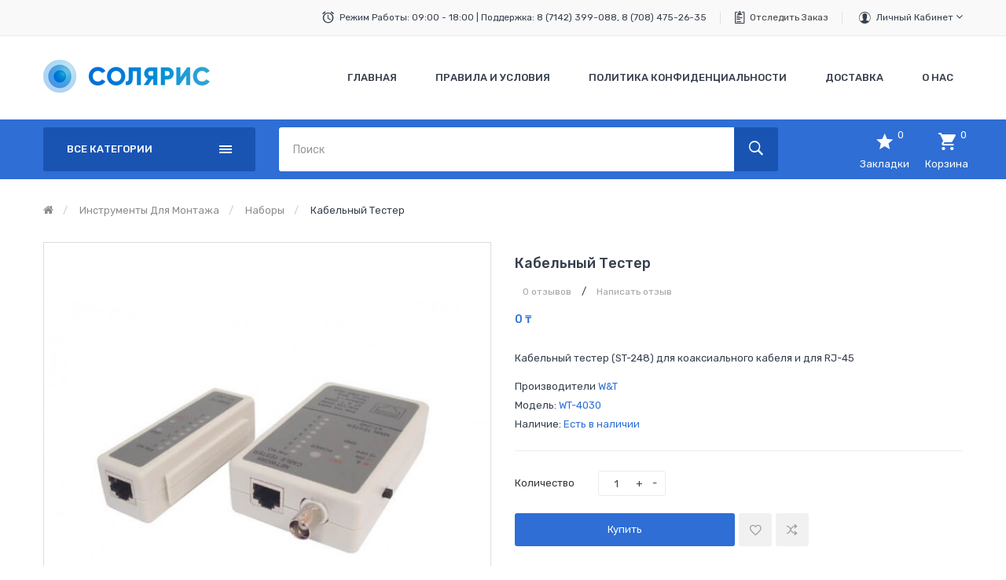

--- FILE ---
content_type: text/html; charset=utf-8
request_url: https://solyar.kz/server-tools/nabory/WT-4030
body_size: 11680
content:
<!DOCTYPE html><!--[if IE]><![endif]--><!--[if IE 8 ]><html dir="ltr" lang="ru" class="ie8"><![endif]--><!--[if IE 9 ]><html dir="ltr" lang="ru" class="ie9"><![endif]--><!--[if (gt IE 9)|!(IE)]><!--><html dir="ltr" lang="ru"><!--<![endif]--><head><meta charset="UTF-8" /><meta name="viewport" content="width=device-width, initial-scale=1"><meta http-equiv="X-UA-Compatible" content="IE=edge"><meta name="yandex-verification" content="d949aa72e08db617" /><link rel="apple-touch-icon" sizes="180x180" href="/apple-touch-icon.png"><link rel="icon" type="image/png" sizes="32x32" href="/favicon-32x32.png"><link rel="icon" type="image/png" sizes="16x16" href="/favicon-16x16.png"><link rel="manifest" href="/site.webmanifest"><link rel="mask-icon" href="/safari-pinned-tab.svg" color="#5bbad5"><meta name="msapplication-TileColor" content="#2d89ef"><meta name="theme-color" content="#ffffff"><title>Кабельный тестер </title><base href="https://solyar.kz/" /><meta name="description" content="Кабельный тестер (ST-248) для коаксиального кабеля  и для RJ-45 Интернет магазин &quot;Солярис&quot; / ТОО &quot;СвязьПром&quot;" /><script src="catalog/view/javascript/jquery/jquery-2.1.1.min.js" type="text/javascript"></script><script src="catalog/view/javascript/jquery/jquery-ui.min.js" type="text/javascript"></script><link href="catalog/view/theme/tt_digitech4/stylesheet/opentheme/ocquickview/css/ocquickview.css" rel="stylesheet" type="text/css" /><link href="catalog/view/javascript/jquery/owl-carousel/css/owl.carousel.min.css" rel="stylesheet" /><link href="catalog/view/javascript/jquery/owl-carousel/css/owl.theme.green.min.css" rel="stylesheet" /><link href="catalog/view/theme/tt_digitech4/stylesheet/opentheme/vermegamenu/css/ocvermegamenu.css" rel="stylesheet" /><link href="catalog/view/theme/tt_digitech4/stylesheet/opentheme/hozmegamenu/css/custommenu.css" rel="stylesheet" /><link href="catalog/view/theme/tt_digitech4/stylesheet/opentheme/css/animate.css" rel="stylesheet" /><link href="catalog/view/javascript/bootstrap/css/bootstrap.min.css" rel="stylesheet" media="screen" /><link href="catalog/view/javascript/font-awesome/css/font-awesome.min.css" rel="stylesheet" type="text/css" /><link href="catalog/view/javascript/ionicons/css/ionicons.css" rel="stylesheet" type="text/css" /><link href="catalog/view/javascript/texgyreadventor/css/texgyreadventor.css" rel="stylesheet" type="text/css" /><link href="https://fonts.googleapis.com/css?family=Roboto:400,700|Rubik:300,400,400i,500,700&amp;subset=cyrillic" rel="stylesheet"><link href="catalog/view/theme/tt_digitech4/stylesheet/stylesheet.css" rel="stylesheet" /><script src="catalog/view/javascript/opentheme/ocquickview/ocquickview.js" type="text/javascript"></script><script async src="catalog/view/javascript/jquery/owl-carousel/js/owl.carousel.min.js" type="text/javascript"></script><script src="catalog/view/javascript/jquery/elevatezoom/jquery.elevatezoom.js" type="text/javascript"></script><script src="catalog/view/javascript/opentheme/countdown/jquery.plugin.min.js" type="text/javascript"></script><script src="catalog/view/javascript/opentheme/countdown/jquery.countdown.min.js" type="text/javascript"></script><script async src="catalog/view/javascript/opentheme/hozmegamenu/custommenu.js" type="text/javascript"></script><script async src="catalog/view/javascript/opentheme/hozmegamenu/mobile_menu.js" type="text/javascript"></script><script async src="catalog/view/javascript/opentheme/vermegamenu/ver_menu.js" type="text/javascript"></script><script src="catalog/view/javascript/bootstrap/js/bootstrap.min.js" type="text/javascript"></script><link href="catalog/view/javascript/jquery/magnific/magnific-popup.css" type="text/css" rel="stylesheet" media="screen" /><link href="catalog/view/javascript/jquery/datetimepicker/bootstrap-datetimepicker.min.css" type="text/css" rel="stylesheet" media="screen" /><link href="catalog/view/theme/tt_digitech4/stylesheet/opentheme/ocajaxlogin/css/ocajaxlogin.css" type="text/css" rel="stylesheet" media="screen" /><script src="catalog/view/javascript/jquery/magnific/jquery.magnific-popup.min.js" type="text/javascript"></script><script src="catalog/view/javascript/jquery/datetimepicker/moment/moment.min.js" type="text/javascript"></script><script src="catalog/view/javascript/jquery/datetimepicker/moment/moment-with-locales.min.js" type="text/javascript"></script><script src="catalog/view/javascript/jquery/datetimepicker/bootstrap-datetimepicker.min.js" type="text/javascript"></script><script src="catalog/view/javascript/opentheme/ocajaxlogin/ocajaxlogin.js" type="text/javascript"></script><script src="catalog/view/javascript/opentheme/jquery.bpopup.min.js" type="text/javascript"></script><script src="catalog/view/javascript/opentheme/jquery.cookie.js" type="text/javascript"></script><script src="catalog/view/javascript/common.js" type="text/javascript"></script><link href="https://solyar.kz/WT-4030" rel="canonical" /><!-- Global site tag (gtag.js) - Google Analytics --><script async src="https://www.googletagmanager.com/gtag/js?id=UA-131153492-1"></script><script>
window.dataLayer = window.dataLayer || [];
function gtag(){dataLayer.push(arguments);}
gtag('js', new Date());
gtag('config', 'UA-131153492-1');
</script><script src="https://static.yandex.net/kassa/pay-in-parts/ui/v1/"></script></head><body class="product-product-189 home1 group1"><div class="wrapper"><nav id="top"><div class="container"><ul class="box box-left"><!--	<li class="currency"><form action="https://solyar.kz/index.php?route=common/currency/currency" method="post" enctype="multipart/form-data" id="form-currency"><div class="btn-group"><span class="pull-left hidden-xs hidden-sm hidden-md text-ex">Валюта:</span><button class="btn btn-link dropdown-toggle" data-toggle="dropdown">

KZT
<i class="fa fa-angle-down"></i></button><ul class="dropdown-menu"><li><button class="currency-select btn btn-link btn-block" type="button" name="RUB">

Ruble

₽
</button></li><li><button class="item-selected currency-select btn btn-link btn-block" type="button" name="KZT">

Tenge

₸
</button></li></ul></div><input type="hidden" name="code" value="" /><input type="hidden" name="redirect" value="https://solyar.kz/server-tools/nabory/WT-4030" /></form></li><li class="language">  <form action="https://solyar.kz/index.php?route=common/language/language" method="post" enctype="multipart/form-data" id="form-language"><div class="btn-group"><span class="pull-left hidden-xs hidden-sm hidden-md text-ex">Язык:</span><button class="btn btn-link dropdown-toggle" data-toggle="dropdown">

ru-ru
<i class="fa fa-angle-down"></i></button><ul class="dropdown-menu">
		 			<li><button class="btn btn-link btn-block language-select item-selected" type="button" name="ru-ru"><img src="catalog/language/ru-ru/ru-ru.png" alt="Русский" title="Русский" /> Русский</button></li></ul></div><input type="hidden" name="code" value="" /><input type="hidden" name="redirect" value="https://solyar.kz/server-tools/nabory/WT-4030" /></form></li> --></ul><ul class="box box-right">
										  										  										  										  										  <li class="support"><span>Режим работы: 09:00 - 18:00 | Поддержка: 8 (7142) 399-088,&nbsp;</span>8 (708) 475-26-35</li><li class="order"><a href="index.php?route=account/order" title="Отследить ваш заказ">Отследить заказ</a></li>																					 									 									 									 									 									 																		  									 									 									 									 									 									 									 									

<li><div class="btn-group"><button class="btn btn-link dropdown-toggle" data-toggle="dropdown">Личный кабинет <i class="fa fa-angle-down"></i></button><div class="dropdown-menu" id="top-links"><ul class="ul-account list-unstyled"><li><a id="a-register-link" href="https://solyar.kz/index.php?route=account/register">Регистрация</a></li><li><a id="a-login-link" href="https://solyar.kz/index.php?route=account/login">Авторизация</a></li></ul></div></div></li></ul></div></nav><header><div class="header-inner"><div class="container"><div class="container-inner"><div class="logo-container"><div id="logo">
					<a href="https://solyar.kz/"><img src="https://solyar.kz/image/catalog/logo.png" title="Интернет магазин телекоммуникационных шкафов. " alt="Интернет магазин телекоммуникационных шкафов. " class="img-responsive" /></a>
				</div></div><div class="hoz-menu"><div class="hozmenu-container"><div class="ma-nav-mobile-container"><div class="hozmenu"><div class="navbar"><div id="navbar-inner" class="navbar-inner navbar-inactive"><div class="menu-mobile"><a class="btn btn-navbar navbar-toggle"><span class="icon-bar"></span><span class="icon-bar"></span><span class="icon-bar"></span></a>
	<span class="brand navbar-brand">Категории</span></div><ul id="ma-mobilemenu" class="mobilemenu nav-collapse collapse"><li><span class=" button-view1 no-close"><a href="https://solyar.kz/ip-atc">IP - АТС блоки</a></span><ul class="level2"></ul></li><li><span class=" button-view1 no-close"><a href="https://solyar.kz/vertikalnaya-ukladka-kabelya">Для вертикальной укладки кабеля</a></span><ul class="level2"></ul></li><li><span class=" button-view1 no-close"><a href="https://solyar.kz/opticheskye-kabelya">Оптический кабеля</a></span><ul class="level2"></ul></li><li><span class=" button-view1 collapse1"><a href="https://solyar.kz/sks-kablenye-systemy">СКС кабельная система</a></span><ul class="level2"><li><span class="button-view2   no-close"><a href="https://solyar.kz/connectory">Коннекторы</a></span><ul class="level3"></ul></li><li><span class="button-view2   no-close"><a href="https://solyar.kz/patch-cord">Патч корды</a></span><ul class="level3"></ul></li><li><span class="button-view2   no-close"><a href="https://solyar.kz/rozetky">Розетки</a></span><ul class="level3"></ul></li></ul></li><li><span class=" button-view1 collapse1"><a href="https://solyar.kz/index.php?route=product/category&amp;path=95">Телефоны Fanvil</a></span><ul class="level2"><li><span class="button-view2   no-close"><a href="https://solyar.kz/index.php?route=product/category&amp;path=96">SIP телефоны</a></span><ul class="level3"></ul></li></ul></li><li><span class=" button-view1 collapse1"><a href="https://solyar.kz/telefony-panasonic">Телефоны Panasonic</a></span><ul class="level2"><li><span class="button-view2   no-close"><a href="https://solyar.kz/provodnye-telefony">Проводные телефоны</a></span><ul class="level3"></ul></li><li><span class="button-view2   no-close"><a href="https://solyar.kz/systemnye-telefony">Системные телефоны</a></span><ul class="level3"></ul></li><li><span class="button-view2   no-close"><a href="https://solyar.kz/sip-telefony">SIP телефоны</a></span><ul class="level3"></ul></li><li><span class="button-view2   no-close"><a href="https://solyar.kz/radiotelefony">Радиотелефоны</a></span><ul class="level3"></ul></li><li><span class="button-view2   no-close"><a href="https://solyar.kz/akcesuary-dlya-radiotelefonov">Аксессуары</a></span><ul class="level3"></ul></li></ul></li><li><span class=" button-view1 collapse1"><a href="https://solyar.kz/index.php?route=product/category&amp;path=93">Телефоны Yealink </a></span><ul class="level2"><li><span class="button-view2   no-close"><a href="https://solyar.kz/index.php?route=product/category&amp;path=94">SIP Телефоны</a></span><ul class="level3"></ul></li></ul></li><li><span class=" button-view1 collapse1"><a href="https://solyar.kz/telekommunikacionye-shkafy">Шкафы и монтажные стойки</a></span><ul class="level2"><li><span class="button-view2   no-close"><a href="https://solyar.kz/napolnye-shkafy">Напольные шкафы</a></span><ul class="level3"></ul></li><li><span class="button-view2   no-close"><a href="https://solyar.kz/nastenye-shkafy">Настенные шкафы</a></span><ul class="level3"></ul></li><li><span class="button-view2   collapse1"><a href="https://solyar.kz/complektujushie">Комплектующие</a></span><ul class="level3"><li><span class="  no-close"><a href="https://solyar.kz/blok-rozetky">Блоки розеток</a></span></li><li><span class="  no-close"><a href="https://solyar.kz/fan">Вентиляторы</a></span></li><li><span class="  no-close"><a href="https://solyar.kz/cabelniy-organizator">Кабельный организатор</a></span></li><li><span class="  no-close"><a href="https://solyar.kz/polki">Полки для шкафов</a></span></li><li><span class="  no-close"><a href="https://solyar.kz/prochee">Прочее</a></span></li></ul></li></ul></li><li><span class=" button-view1 collapse1"><a href="https://solyar.kz/server-tools">Инструменты для монтажа</a></span><ul class="level2"><li><span class="button-view2   no-close"><a href="https://solyar.kz/krossirovka">Кроссировочные</a></span><ul class="level3"></ul></li><li><span class="button-view2   no-close"><a href="https://solyar.kz/nabory">Наборы</a></span><ul class="level3"></ul></li><li><span class="button-view2   no-close"><a href="https://solyar.kz/obzimnye">Обжимные</a></span><ul class="level3"></ul></li></ul></li><li><span class=" button-view1 collapse1"><a href="https://solyar.kz/kross">Кросс</a></span><ul class="level2"><li><span class="button-view2   no-close"><a href="https://solyar.kz/amfenoly">Амфенолы</a></span><ul class="level3"></ul></li><li><span class="button-view2   no-close"><a href="https://solyar.kz/kross-box">Кросс боксы</a></span><ul class="level3"></ul></li><li><span class="button-view2   no-close"><a href="https://solyar.kz/patch-panel">Патч панели</a></span><ul class="level3"></ul></li><li><span class="button-view2   no-close"><a href="https://solyar.kz/plinty">Плинты</a></span><ul class="level3"></ul></li></ul></li></ul> 

</div></div></div></div><div class="nav-container visible-lg visible-md">		
<div id="pt_custommenu" class="pt_custommenu"><!-- <div class="container"> --><div id="pt_menu_home" class="pt_menu"><div class="parentMenu"><a href="https://solyar.kz/"><span>Главная</span></a></div></div><div id ="pt_menu_cms" class ="pt_menu"><div class="parentMenu" ><a href="https://solyar.kz/usloviya_pravila"><span>Правила и Условия</span></a></div></div><div id ="pt_menu_cms" class ="pt_menu"><div class="parentMenu" ><a href="https://solyar.kz/politika_konfedecionalnosti"><span>Политика конфиденциальности</span></a></div></div><div id ="pt_menu_cms" class ="pt_menu"><div class="parentMenu" ><a href="https://solyar.kz/dostavka"><span>Доставка</span></a></div></div><div id ="pt_menu_cms" class ="pt_menu"><div class="parentMenu" ><a href="https://solyar.kz/o_nas"><span>О Нас</span></a></div></div><!-- </div> --></div></div></div><div id="sticky-menu" data-sticky="1"></div><script type="text/javascript">
//<![CDATA[
var body_class = $('body').attr('class'); 
if(body_class.search('common-home') != -1) {
$('#pt_menu_home').addClass('act');
}	
var CUSTOMMENU_POPUP_EFFECT =0
var CUSTOMMENU_POPUP_TOP_OFFSET = 70
//]]></script></div><div class="clearfix"></div></div></div></div><div class="top-menu"><div class="container"><div class="row"><div class="col col-menu col-md-3 col-sm-12"><div class="vermagemenu visible-lg visible-md"><div class="content-vermagemenu"> 
<h2><i class="fa fa-align-justify"></i>Все категории</h2><div class="navleft-container"><div id="pt_vmegamenu" class="pt_vmegamenu"><div id="pt_ver_menu_home" class="pt_ver_menu"><div class="parentMenu"><a href="http://solyar.kz/server-tools/nabory/WT-4030"><span>Главная</span></a></div></div><div id="pt_ver_menu84" class="pt_ver_menu nav-1 had-child"><div class="parentMenu"><a href="https://solyar.kz/telefony-panasonic"><span>Телефоны Panasonic</span></a></div><div id="popup84" class="popup" style="display: none; width:815px"><div class="content-popup"><div class="arrow-left-menu"></div><div class="block1" id="block184"><div class="column last col1"><div class="itemMenu level1"><a class="itemMenuName level1 act nochild" href="https://solyar.kz/provodnye-telefony"><span>Проводные&nbsp;телефоны</span></a><a class="itemMenuName level1 act nochild" href="https://solyar.kz/systemnye-telefony"><span>Системные&nbsp;телефоны</span></a><a class="itemMenuName level1 act nochild" href="https://solyar.kz/sip-telefony"><span>SIP&nbsp;телефоны</span></a><a class="itemMenuName level1 act nochild" href="https://solyar.kz/radiotelefony"><span>Радиотелефоны</span></a><a class="itemMenuName level1 act nochild" href="https://solyar.kz/akcesuary-dlya-radiotelefonov"><span>Аксессуары</span></a></div></div><div class="clearBoth"></div></div></div></div></div><div id="pt_ver_menu93" class="pt_ver_menu nav-2 had-child"><div class="parentMenu"><a href="https://solyar.kz/index.php?route=product/category&amp;path=93"><span>Телефоны Yealink </span></a></div><div id="popup93" class="popup" style="display: none; width:815px"><div class="content-popup"><div class="arrow-left-menu"></div><div class="block1" id="block193"><div class="column last col1"><div class="itemMenu level1"><a class="itemMenuName level1 act nochild" href="https://solyar.kz/index.php?route=product/category&amp;path=94"><span>SIP&nbsp;Телефоны</span></a></div></div><div class="clearBoth"></div></div></div></div></div><div id="pt_ver_menu95" class="pt_ver_menu nav-3 had-child"><div class="parentMenu"><a href="https://solyar.kz/index.php?route=product/category&amp;path=95"><span>Телефоны Fanvil</span></a></div><div id="popup95" class="popup" style="display: none; width:815px"><div class="content-popup"><div class="arrow-left-menu"></div><div class="block1" id="block195"><div class="column last col1"><div class="itemMenu level1"><a class="itemMenuName level1 act nochild" href="https://solyar.kz/index.php?route=product/category&amp;path=96"><span>SIP&nbsp;телефоны</span></a></div></div><div class="clearBoth"></div></div></div></div></div><div id="pt_ver_menu91" class="pt_ver_menu nav-4 pt_ver_menu_no_child"><div class="parentMenu"><a href="https://solyar.kz/ip-atc"><span>IP - АТС блоки</span></a></div></div><div id="pt_ver_menu59" class="pt_ver_menu nav-5 had-child"><div class="parentMenu"><a href="https://solyar.kz/telekommunikacionye-shkafy"><span>Шкафы и монтажные стойки</span></a></div><div id="popup59" class="popup" style="display: none; width:815px"><div class="content-popup"><div class="arrow-left-menu"></div><div class="block1" id="block159"><div class="column first col1"><div class="itemMenu level1"><a class="itemMenuName level1 act" href="https://solyar.kz/napolnye-shkafy"><span>Напольные&nbsp;шкафы</span></a></div></div><div class="column col2"><div class="itemMenu level1"><a class="itemMenuName level1 act" href="https://solyar.kz/nastenye-shkafy"><span>Настенные&nbsp;шкафы</span></a></div></div><div class="column last col3"><div class="itemMenu level1"><a class="itemMenuName level1 actParent" href="https://solyar.kz/complektujushie"><span>Комплектующие</span></a><div class="itemSubMenu level1"><div class="itemMenu level2"><a class="itemMenuName level2 act" href="https://solyar.kz/blok-rozetky"><span>Блоки&nbsp;розеток</span></a><a class="itemMenuName level2 act" href="https://solyar.kz/fan"><span>Вентиляторы</span></a><a class="itemMenuName level2 act" href="https://solyar.kz/cabelniy-organizator"><span>Кабельный&nbsp;организатор</span></a><a class="itemMenuName level2 act" href="https://solyar.kz/polki"><span>Полки&nbsp;для&nbsp;шкафов</span></a><a class="itemMenuName level2 act" href="https://solyar.kz/prochee"><span>Прочее</span></a></div></div></div></div><div class="clearBoth"></div></div></div></div></div><div id="pt_ver_menu62" class="pt_ver_menu nav-6 had-child"><div class="parentMenu"><a href="https://solyar.kz/sks-kablenye-systemy"><span>СКС кабельная система</span></a></div><div id="popup62" class="popup" style="display: none; width:815px"><div class="content-popup"><div class="arrow-left-menu"></div><div class="block1" id="block162"><div class="column last col1"><div class="itemMenu level1"><a class="itemMenuName level1 act nochild" href="https://solyar.kz/connectory"><span>Коннекторы</span></a><a class="itemMenuName level1 act nochild" href="https://solyar.kz/patch-cord"><span>Патч&nbsp;корды</span></a><a class="itemMenuName level1 act nochild" href="https://solyar.kz/rozetky"><span>Розетки</span></a></div></div><div class="clearBoth"></div></div></div></div></div><div id="pt_ver_menu71" class="pt_ver_menu nav-7 pt_ver_menu_no_child"><div class="parentMenu"><a href="https://solyar.kz/vertikalnaya-ukladka-kabelya"><span>Для вертикальной укладки кабеля</span></a></div></div><div id="pt_ver_menu60" class="pt_ver_menu act nav-8 had-child"><div class="parentMenu"><a href="https://solyar.kz/server-tools"><span>Инструменты для монтажа</span></a></div><div id="popup60" class="popup" style="display: none; width:815px"><div class="content-popup"><div class="arrow-left-menu"></div><div class="block1" id="block160"><div class="column last col1"><div class="itemMenu level1"><a class="itemMenuName level1 act nochild" href="https://solyar.kz/krossirovka"><span>Кроссировочные</span></a><a class="itemMenuName level1 act nochild" href="https://solyar.kz/nabory"><span>Наборы</span></a><a class="itemMenuName level1 act nochild" href="https://solyar.kz/obzimnye"><span>Обжимные</span></a></div></div><div class="clearBoth"></div></div></div></div></div><div id="pt_ver_menu61" class="pt_ver_menu nav-9 had-child"><div class="parentMenu"><a href="https://solyar.kz/kross"><span>Кросс</span></a></div><div id="popup61" class="popup" style="display: none; width:815px"><div class="content-popup"><div class="arrow-left-menu"></div><div class="block1" id="block161"><div class="column last col1"><div class="itemMenu level1"><a class="itemMenuName level1 act nochild" href="https://solyar.kz/amfenoly"><span>Амфенолы</span></a><a class="itemMenuName level1 act nochild" href="https://solyar.kz/kross-box"><span>Кросс&nbsp;боксы</span></a><a class="itemMenuName level1 act nochild" href="https://solyar.kz/patch-panel"><span>Патч&nbsp;панели</span></a><a class="itemMenuName level1 act nochild" href="https://solyar.kz/plinty"><span>Плинты</span></a></div></div><div class="clearBoth"></div></div></div></div></div> 
</div>	
</div></div></div><script type="text/javascript">
//<![CDATA[
var CUSTOMMENU_POPUP_EFFECT = 0
var CUSTOMMENU_POPUP_TOP_OFFSET = 20
//]]>
$('.vermagemenu h2').click(function () {
$( ".navleft-container" ).slideToggle("slow");
});
</script></div><div class="col col-search col-md-9 col-sm-12"><div class="top-search"><div id="search" class="input-group"><input type="text" name="search" value="" placeholder="Поиск" class="form-control input-lg" /><span class="input-group-btn"><button type="button" class="btn btn-default btn-lg"><i class="fa fa-search"></i></button></span></div></div><div class="box-cart"><a href="https://solyar.kz/index.php?route=account/wishlist" id="wishlist-total" title="Закладки"><span class="icon"><i class="ion-android-star"></i><em class="count">0</em></span><span class="text">Закладки</span></a><div id="cart" class="btn-group btn-block"><button type="button" data-toggle="dropdown" data-loading-text="Загрузка..." class="btn dropdown-toggle"><span class="icon"><i class="ion-android-cart"></i><em id="cart-total">0</em></span><span class="text">Корзина</span></button><ul class="dropdown-menu pull-right"><li><p class="text-center cart-empty">Ваша корзина пуста!</p></li></ul></div></div></div></div></div></div><script src="https://static.yandex.net/kassa/pay-in-parts/ui/v1/"></script></header><div id="product-product" class="container"><ul class="breadcrumb"><li><a href="https://solyar.kz/"><i class="fa fa-home"></i></a></li><li><a href="https://solyar.kz/server-tools">Инструменты для монтажа</a></li><li><a href="https://solyar.kz/server-tools/nabory">Наборы</a></li><li><a href="https://solyar.kz/server-tools/nabory/WT-4030">Кабельный тестер </a></li></ul><div class="row"><div id="content" class="col-sm-12"><div id="ajax-login-block"></div><div id="ajax-loader"><img src="https://solyar.kz/image/catalog/AjaxLoader.gif" alt="" /></div><div class="ajax-body-login"><div class="account-login"><div class="page-title"><h1>Войти или Создать аккаунт</h1><a href="javascript:void(0);" class="a-close-frm" onclick="ocajaxlogin.closeForm();"><span>Закрыть</span></a></div><div class="ajax-content"><div class="ajax-container"><div class="login-form-content"><h2>Зарегистрированный клиент</h2><p><strong>Войти в Личный Кабинет</strong></p><form action="#" method="post" id="ajax-login-form" enctype="multipart/form-data"><div class="form-group"><label class="control-label" for="input-email">E-Mail</label><input type="text" name="email" value="" placeholder="E-Mail" id="input-email" class="form-control" /></div><div class="form-group"><label class="control-label" for="input-password">Пароль</label><input type="password" name="password" value="" placeholder="Пароль" id="input-password" class="form-control" /><a class="forgotten" href="https://solyar.kz/index.php?route=account/forgotten">Забыли пароль?</a></div><div class="action"><button class="button" type="button" onclick="ocajaxlogin.loginAction(document.getElementById('input-email').value, document.getElementById('input-password').value)"><span>Войти</span></button><button class="button" type="button" onclick="ocajaxlogin.appendRegisterForm()"><span>Регистрация</span></button><img class="ajax-load-img" alt="" src="https://solyar.kz/image/catalog/AjaxLoader.gif" width="30" height="30" /></div></form></div></div><script type="text/javascript">
$(document).ready(function () {
var keycode = '';
$('#input-email').keypress(function (e) {
keycode = (e.keyCode ? e.keyCode : e.which);
if(keycode == '13') {
ocajaxlogin.loginAction(ocajaxlogin.loginAction(document.getElementById('input-email').value, document.getElementById('input-password').value));
}
});
$('#input-password').keypress(function (e) {
keycode = (e.keyCode ? e.keyCode : e.which);
if(keycode == '13') {
ocajaxlogin.loginAction(ocajaxlogin.loginAction(document.getElementById('input-email').value, document.getElementById('input-password').value));
}
});
});
</script></div></div><div class="account-register"><div class="page-title"><h1>Войти или Создать аккаунт</h1><a href="javascript:void(0);" class="a-close-frm" onclick="ocajaxlogin.closeForm();"><span>Закрыть</span></a></div><div class="ajax-content"><div class="ajax-container"><div class="register-form-content"><h1>Регистрация аккаунта</h1><p>Если у Вас уже есть аккаунт, авторизируйтесь здесь <a onclick="ocajaxlogin.appendLoginForm()" href="javascript:void(0);">Войти в кабинет</a>.</p><form action="https://solyar.kz/index.php?route=extension/module/ajaxregister" method="post" id="ajax-register-form" enctype="multipart/form-data" class="form-horizontal"><fieldset id="account"><legend>Персональная информация</legend><div class="form-group required" style="display:  none ;"><label class="col-sm-2 control-label">Пользовательская группа</label><div class="col-sm-10"><div class="radio"><label><input type="radio" name="customer_group_id" value="1" checked="checked" />
Default</label></div></div></div><div class="form-group required"><label class="col-sm-2 control-label" for="input-firstname">Имя</label><div class="col-sm-10"><input type="text" name="firstname" value="" placeholder="Имя" id="input-firstname" class="form-control" /><!-- Error First Name --><div class="for-error error-firstname"></div></div></div><div class="form-group required"><label class="col-sm-2 control-label" for="input-lastname">Фамилия</label><div class="col-sm-10"><input type="text" name="lastname" value="" placeholder="Фамилия" id="input-lastname" class="form-control" /><!-- Error Last Name --><div class="for-error error-lastname"></div></div></div><div class="form-group required"><label class="col-sm-2 control-label" for="input-register-email">E-Mail</label><div class="col-sm-10"><input type="email" name="email" value="" placeholder="E-Mail" id="input-register-email" class="form-control" /><!-- Error Email --><div class="for-error error-email"></div></div></div><div class="form-group required"><label class="col-sm-2 control-label" for="input-telephone">Телефон</label><div class="col-sm-10"><input type="tel" name="telephone" value="" placeholder="Телефон" id="input-telephone" class="form-control" /><!-- Error Phone --><div class="for-error error-telephone"></div></div></div></fieldset><fieldset><legend>Пароль</legend><div class="form-group required"><label class="col-sm-2 control-label" for="input-register-password">Пароль</label><div class="col-sm-10"><input type="password" name="password" value="" placeholder="Пароль" id="input-register-password" class="form-control" /><!-- Error Password --><div class="for-error error-password"></div></div></div><div class="form-group required"><label class="col-sm-2 control-label" for="input-confirm">Подтверждение пароля</label><div class="col-sm-10"><input type="password" name="confirm" value="" placeholder="Подтверждение пароля" id="input-confirm" class="form-control" /><!-- Error Confirm Password --><div class="for-error error-confirm"></div></div></div></fieldset><fieldset><legend>Новости</legend><div class="form-group"><label class="col-sm-2 control-label">Подписка</label><div class="col-sm-10"><label class="radio-inline"><input type="radio" name="newsletter" value="1" />
Да</label><label class="radio-inline"><input type="radio" name="newsletter" value="0" checked="checked" />
Нет</label></div></div></fieldset><script src="//www.google.com/recaptcha/api.js" type="text/javascript"></script><fieldset><legend>Защита от роботов</legend><div class="form-group required">    <label class="col-sm-2 control-label">Введите код в поле ниже</label><div class="col-sm-10"><div class="g-recaptcha" data-sitekey="6Ld8aIAUAAAAANLje-RSr-UC9GQ2TXYvOeh5HlPI"></div></div></div></fieldset><div class="buttons"><div class="pull-right">Я прочитал и соглашаюсь с <a href="https://solyar.kz/index.php?route=information/information/agree&amp;information_id=3" class="agree"><b>Политика конфиденциальности</b></a><input type="checkbox" name="agree" value="1" />
&nbsp;
<input type="button" onclick="ocajaxlogin.registerAction();" value="Продолжить" class="btn btn-primary" /><img class="ajax-load-img" alt="" src="https://solyar.kz/image/catalog/AjaxLoader.gif" width="30" height="30" /></div></div></form></div><div class="alert alert-danger for-error error-warning"><i class="fa fa-exclamation-circle"></i><span></span></div></div><script type="text/javascript"><!--
// Sort the custom fields
$('#account .form-group[data-sort]').detach().each(function() {
if ($(this).attr('data-sort') >= 0 && $(this).attr('data-sort') <= $('#account .form-group').length) {
$('#account .form-group').eq($(this).attr('data-sort')).before(this);
}
if ($(this).attr('data-sort') > $('#account .form-group').length) {
$('#account .form-group:last').after(this);
}
if ($(this).attr('data-sort') < -$('#account .form-group').length) {
$('#account .form-group:first').before(this);
}
});
$('#address .form-group[data-sort]').detach().each(function() {
if ($(this).attr('data-sort') >= 0 && $(this).attr('data-sort') <= $('#address .form-group').length) {
$('#address .form-group').eq($(this).attr('data-sort')).before(this);
}
if ($(this).attr('data-sort') > $('#address .form-group').length) {
$('#address .form-group:last').after(this);
}
if ($(this).attr('data-sort') < -$('#address .form-group').length) {
$('#address .form-group:first').before(this);
}
});
$('input[name=\'customer_group_id\']').on('change', function() {
$.ajax({
url: 'index.php?route=account/register/customfield&customer_group_id=' + this.value,
dataType: 'json',
success: function(json) {
$('.custom-field').hide();
$('.custom-field').removeClass('required');
for (i = 0; i < json.length; i++) {
custom_field = json[i];
$('#custom-field' + custom_field['custom_field_id']).show();
if (custom_field['required']) {
$('#custom-field' + custom_field['custom_field_id']).addClass('required');
}
}
},
error: function(xhr, ajaxOptions, thrownError) {
console.log(thrownError + "\r\n" + xhr.statusText + "\r\n" + xhr.responseText);
}
});
});
$('input[name=\'customer_group_id\']:checked').trigger('change');
//--></script><script type="text/javascript"><!--
$('button[id^=\'button-custom-field\']').on('click', function() {
var element = this;
$('#form-upload').remove();
$('body').prepend('<form enctype="multipart/form-data" id="form-upload" style="display: none;"><input type="file" name="file" /></form>');
$('#form-upload input[name=\'file\']').trigger('click');
if (typeof timer != 'undefined') {
clearInterval(timer);
}
timer = setInterval(function() {
if ($('#form-upload input[name=\'file\']').val() != '') {
clearInterval(timer);
$.ajax({
url: 'index.php?route=tool/upload',
type: 'post',
dataType: 'json',
data: new FormData($('#form-upload')[0]),
cache: false,
contentType: false,
processData: false,
beforeSend: function() {
$(element).button('loading');
},
complete: function() {
$(element).button('reset');
},
success: function(json) {
$(element).parent().find('.text-danger').remove();
if (json['error']) {
$(node).parent().find('input').after('<div class="text-danger">' + json['error'] + '</div>');
}
if (json['success']) {
alert(json['success']);
$(element).parent().find('input').val(json['code']);
}
},
error: function(xhr, ajaxOptions, thrownError) {
alert(thrownError + "\r\n" + xhr.statusText + "\r\n" + xhr.responseText);
}
});
}
}, 500);
});
//--></script><script type="text/javascript"><!--
$('.date').datetimepicker({
language: document.cookie.match(new RegExp('language=([^;]+)'))[1],
pickTime: false
});
$('.time').datetimepicker({
language: document.cookie.match(new RegExp('language=([^;]+)'))[1],
pickDate: false
});
$('.datetime').datetimepicker({
language: document.cookie.match(new RegExp('language=([^;]+)'))[1],
pickDate: true,
pickTime: true
});
//--></script></div></div><div class="account-success"><div class="ajax-content"><div class="ajax-container"><div class="success-content"><div class="page-title"><h1>Ваша учетная запись создана!</h1></div><p>Спасибо за регистрацию в Интернет магазин телекоммуникационных шкафов. !</p><p>Вы будете уведомлены по электронной почте, как только Ваш Личный Кабинет будет активирован администрацией магазина.</p><p>Если у Вас есть какие-то вопросы, пожалуйста <a href="https://solyar.kz/index.php?route=information/contact">напишите нам</a>.</p><div class="buttons"><div class="pull-right"><button class="button" onclick="window.location.href='https://solyar.kz/index.php?route=account/account'"><span>Продолжить</span></button></div></div></div></div></div></div><div class="logout-success"><div class="ajax-content"><div class="ajax-container"><div class="success-content"><div class="page-title"><h1>Выход</h1></div><p>Вы вышли из Личного Кабинета.</p><p>Ваша корзина покупок была сохранена. Она будет восстановлена при следующем входе в Ваш Личный Кабинет.</p><div class="buttons"><div class="pull-right"><button class="button" onclick="window.location.href='https://solyar.kz/'"><span>Продолжить</span></button></div></div></div></div></div></div></div><div class="opc-hidden"><input type="hidden" id="input-opc-status" value="1" /></div><div class="row">                         <div class="col-sm-6 block-1 owl-style2"><div class="thumbnails"><a class="thumbnail" title="Кабельный тестер "><img data-zoom-image="https://solyar.kz/image/cache/w&t/Инструменты/WT-4030_foto1-600x600.jpg" src="https://solyar.kz/image/cache/w&t/Инструменты/WT-4030_foto1-600x600.jpg" title="Кабельный тестер " alt="Кабельный тестер " /></a></div><div class="image-additional-container owl-style3"><div id="gallery_01" class="thumbnails-additional owl-carousel owl-theme"><a style="display: none" href="#" class="thumbnail current-additional" data-image="https://solyar.kz/image/cache/w&t/Инструменты/WT-4030_foto1-600x600.jpg" data-zoom-image="https://solyar.kz/image/cache/w&t/Инструменты/WT-4030_foto1-600x600.jpg"  title="Кабельный тестер "><img src="https://solyar.kz/image/cache/w&t/Инструменты/WT-4030_foto1-600x600.jpg" title="Кабельный тестер " alt="Кабельный тестер " /></a><a style="display: none" href="#" class="thumbnail" data-image="https://solyar.kz/image/cache/w&t/Инструменты/WT-4030_foto2-600x600.jpg" data-zoom-image="https://solyar.kz/image/cache/w&t/Инструменты/WT-4030_foto2-600x600.jpg" title="Кабельный тестер "><img src="https://solyar.kz/image/cache/w&t/Инструменты/WT-4030_foto2-600x600.jpg" title="Кабельный тестер " alt="Кабельный тестер " /></a></div></div></div><!-- block-1 --><div class="col-sm-6 block-2 product-info-main"><!--h1 class="heading-title"></h1--><h1 class="product-name">Кабельный тестер </h1><div class="ratings"><div class="rating-box"></div><a class="review-count" href="" onclick="$('a[href=\'#tab-review\']').trigger('click'); $('body,html').animate({scrollTop: $('.block-3 .nav-tabs').offset().top}, 800); return false;">0 отзывов</a> / <a href="" onclick="$('a[href=\'#tab-review\']').trigger('click'); $('body,html').animate({scrollTop: $('.block-3 .nav-tabs').offset().top}, 800); return false;">Написать отзыв</a></div><li class="price-box box-regular"><span class="regular-price"><span class="price">0 ₸</span></span></li><p class="short-des"><p>Кабельный тестер (ST-248) для коаксиального кабеля  и для RJ-45</p></p><div class="box-options">
				<ul class="list-unstyled"></ul><ul class="list-unstyled"><li>Производители <a href="https://solyar.kz/index.php?route=product/manufacturer/info&amp;manufacturer_id=11"><span class="ex-text">W&T</span></a></li><li>Модель: <span class="ex-text">WT-4030</span></li><li>Наличие: <span class="ex-text">Есть в наличии</span></li></ul></div><div id="product"><div class="form-group"><label class="control-label" for="input-quantity">Количество</label><div class="quantity-box"><input type="text" name="quantity" value="1" size="2" id="input-quantity" class="form-control" /><input type="button" id="plus" value="&#43;" class="form-control"/><input type="button" id="minus" value="-" class="form-control" /></div><input type="hidden" name="product_id" value="189" /><button type="button" class="button button-cart" id="button-cart" data-loading-text="Загрузка..." class="btn">Купить</button><button class="button btn-wishlist" type="button"  class="btn btn-default" title="В закладки" onclick="wishlist.add('189');"></button><button class="button btn-compare" type="button"  class="btn btn-default" title="В сравнение" onclick="compare.add('189');"></button></div>

		</div><!-- #product --><!-- AddThis Button BEGIN --><div class="addthis_toolbox addthis_default_style" data-url="https://solyar.kz/WT-4030"><a class="addthis_button_facebook_like" fb:like:layout="button_count"></a> <a class="addthis_button_tweet"></a> <a class="addthis_button_pinterest_pinit"></a> <a class="addthis_counter addthis_pill_style"></a></div><script type="text/javascript" src="//s7.addthis.com/js/300/addthis_widget.js#pubid=ra-515eeaf54693130e"></script><!-- AddThis Button END --></div><!-- block-2 --><div class="block-3 col-sm-12 product-info-detailed"><ul class="nav nav-tabs"><li><a href="#tab-description" data-toggle="tab">Описание</a></li><li><a href="#tab-review" data-toggle="tab">Отзывов (0)</a></li></ul><div class="tab-content"><div class="tab-pane" id="tab-description"><p>Кабельный тестер (ST-248) для коаксиального кабеля  и для RJ-45</p></div><div class="tab-pane" id="tab-review"><form class="form-horizontal" id="form-review"><div id="review"></div><h2>Написать отзыв</h2>
Пожалуйста <a href="https://solyar.kz/index.php?route=account/login">авторизируйтесь</a> или <a href="https://solyar.kz/index.php?route=account/register">создайте учетную запись</a> перед тем как написать отзыв
</form></div>
			</div></div><!-- block-3 --></div><!-- .row --></div><!-- #content --></div></div><!-- #product-product --><script type="text/javascript"><!--
$('#product-product select[name=\'recurring_id\'], #product-product input[name="quantity"]').change(function(){
$.ajax({
url: 'index.php?route=product/product/getRecurringDescription',
type: 'post',
data: $('#product-product input[name=\'product_id\'], #product-product input[name=\'quantity\'], #product-product select[name=\'recurring_id\']'),
dataType: 'json',
beforeSend: function() {
$('#product-product #recurring-description').html('');
},
success: function(json) {
$('.alert-dismissible, .text-danger').remove();
if (json['success']) {
$('#product-product #recurring-description').html(json['success']);
}
}
});
});
//--></script><script type="text/javascript"><!--
$('#button-cart').on('click', function() {
$.ajax({
url: 'index.php?route=checkout/cart/add',
type: 'post',
data: $('#product input[type=\'text\'], #product input[type=\'hidden\'], #product input[type=\'radio\']:checked, #product input[type=\'checkbox\']:checked, #product select, #product textarea'),
dataType: 'json',
beforeSend: function() {
$('#button-cart').button('loading');
},
complete: function() {
$('#button-cart').button('reset');
},
success: function(json) {
$('.alert-dismissible, .text-danger').remove();
$('.form-group').removeClass('has-error');
if (json['error']) {
if (json['error']['option']) {
for (i in json['error']['option']) {
var element = $('#input-option' + i.replace('_', '-'));
if (element.parent().hasClass('input-group')) {
element.parent().after('<div class="text-danger">' + json['error']['option'][i] + '</div>');
} else {
element.after('<div class="text-danger">' + json['error']['option'][i] + '</div>');
}
}
}
if (json['error']['recurring']) {
$('select[name=\'recurring_id\']').after('<div class="text-danger">' + json['error']['recurring'] + '</div>');
}
// Highlight any found errors
$('.text-danger').parent().addClass('has-error');
}
if (json['success']) {
$('.breadcrumb').after('<div class="alert alert-success alert-dismissible">' + json['success'] + '<button type="button" class="close" data-dismiss="alert">&times;</button></div>');
$('#cart > button #cart-total').html(json['total']);
$('#cart > button .total-price').html(json['total_price']);
$('html, body').animate({ scrollTop: 0 }, 'slow');
$('#cart > ul').load('index.php?route=common/cart/info ul li');
}
},
error: function(xhr, ajaxOptions, thrownError) {
alert(thrownError + "\r\n" + xhr.statusText + "\r\n" + xhr.responseText);
}
});
});
//--></script><script type="text/javascript"><!--
$('.date').datetimepicker({
language: 'ru',
pickTime: false
});
$('.datetime').datetimepicker({
language: 'ru',
pickDate: true,
pickTime: true
});
$('.time').datetimepicker({
language: 'ru',
pickDate: false
});
$('#product-product button[id^=\'button-upload\']').on('click', function() {
var node = this;
$('#product-product #form-upload').remove();
$('body').prepend('<form enctype="multipart/form-data" id="form-upload" style="display: none;"><input type="file" name="file" /></form>');
$('#product-product #form-upload input[name=\'file\']').trigger('click');
if (typeof timer != 'undefined') {
	clearInterval(timer);
}
timer = setInterval(function() {
if ($('#product-product #form-upload input[name=\'file\']').val() != '') {
clearInterval(timer);
$.ajax({
url: 'index.php?route=tool/upload',
type: 'post',
dataType: 'json',
data: new FormData($('#product-product #form-upload')[0]),
cache: false,
contentType: false,
processData: false,
beforeSend: function() {
$(node).button('loading');
},
complete: function() {
$(node).button('reset');
},
success: function(json) {
$('.text-danger').remove();
if (json['error']) {
$(node).parent().find('input').after('<div class="text-danger">' + json['error'] + '</div>');
}
if (json['success']) {
alert(json['success']);
$(node).parent().find('input').val(json['code']);
}
},
error: function(xhr, ajaxOptions, thrownError) {
alert(thrownError + "\r\n" + xhr.statusText + "\r\n" + xhr.responseText);
}
});
}
}, 500);
});
//--></script><script type="text/javascript"><!--
$('#review').delegate('.pagination a', 'click', function(e) {
e.preventDefault();
$('#review').fadeOut('slow');
$('#review').load(this.href);
$('#review').fadeIn('slow');
});
$('#review').load('index.php?route=product/product/review&product_id=189');
$('#button-review').on('click', function() {
$.ajax({
url: 'index.php?route=product/product/write&product_id=189',
type: 'post',
dataType: 'json',
data: $("#form-review").serialize(),
beforeSend: function() {
$('#button-review').button('loading');
},
complete: function() {
$('#button-review').button('reset');
},
success: function(json) {
$('.alert-dismissible').remove();
if (json['error']) {
$('#review').after('<div class="alert alert-danger alert-dismissible"><i class="fa fa-exclamation-circle"></i> ' + json['error'] + '</div>');
}
if (json['success']) {
$('#review').after('<div class="alert alert-success alert-dismissible"><i class="fa fa-check-circle"></i> ' + json['success'] + '</div>');
$('input[name=\'name\']').val('');
$('textarea[name=\'text\']').val('');
$('input[name=\'rating\']:checked').prop('checked', false);
}
}
});
});
$(document).ready(function() {
$('.related-container').owlCarousel({
nav: true,
dots: false,
navSpeed: 1000,
margin: 0,
responsive:{
0:{
items: 1
},
480:{
items: 2
},
768:{
items: 3
},
992:{
items: 3
},
1200:{
items: 4
}
},
onInitialized: function() {
owlAction();
},
onTranslated: function() {
owlAction();
}
});
function owlAction() {
$(".related-container .owl-item").removeClass('first');
$(".related-container .owl-item").removeClass('last');
$(".related-container .owl-item").removeClass('before-active');
$(".related-container .owl-item.active:first").addClass('first');
$(".related-container .owl-item.active:last").addClass('last');
$('.related-container .owl-item.active:first').prev().addClass('before-active');
}
var thumbnails_owl = $('#product-product .thumbnails-additional');
thumbnails_owl.on('initialize.owl.carousel initialized.owl.carousel ' +
'initialize.owl.carousel initialize.owl.carousel ',
function(e) {
$("#product-product #gallery_01 .thumbnail").show();
});
thumbnails_owl.owlCarousel({
items: 4,
nav: true,
dots: false,
navSpeed: 1000,
margin: 10
});
$("#product-product .thumbnails img").elevateZoom({
zoomType : "window",
cursor: "crosshair",
gallery:'gallery_01',
galleryActiveClass: "active",
imageCrossfade: true,
responsive: true,
zoomWindowOffetx: 0,
zoomWindowOffety: 0,
});
var thumbnails_additional = $('#product-product .thumbnails-additional .thumbnail');
thumbnails_additional.each(function(){
$(this).click(function(){
thumbnails_additional.removeClass('current-additional');
$(this).addClass('current-additional');
});
});
var minimum = 1;
$("#product-product #input-quantity").change(function(){
if ($(this).val() < minimum) {
alert("Minimum Quantity: "+minimum);
$("#product-product #input-quantity").val(minimum);
}
});
// increase number of product
function minus(minimum){
var currentval = parseInt($("#product-product #input-quantity").val());
$("#product-product #input-quantity").val(currentval-1);
if($("#product-product #input-quantity").val() <= 0 || $("#product-product #input-quantity").val() < minimum){
alert("Minimum Quantity: "+minimum);
$("#product-product #input-quantity").val(minimum);
}
};
// decrease of product
function plus(){
var currentval = parseInt($("#product-product #input-quantity").val());
$("#product-product #input-quantity").val(currentval+1);
};
$('#product-product #minus').click(function(){
minus(minimum);
});
$('#product-product #plus').click(function(){
plus();
});
});
//--></script><!-- Yandex.Metrika counter --><script type="text/javascript">
(function(m,e,t,r,i,k,a){
m[i]=m[i]||function(){(m[i].a=m[i].a||[]).push(arguments)};
m[i].l=1*new Date();
k=e.createElement(t),a=e.getElementsByTagName(t)[0],k.async=1,k.src=r,a.parentNode.insertBefore(k,a)
})(window, document,'script','//mc.yandex.ru/metrika/tag.js', 'ym')
ym(51729479, 'init', {accurateTrackBounce:true, trackLinks:true, webvisor:true, trackHash:true, ecommerce:"dataLayer", params: {__ym: {isFromApi: 'yesIsFromApi'}}});
</script><noscript><div><img src="https://mc.yandex.ru/watch/51729479" style="position:absolute; left:-9999px;" alt="" /></div></noscript><!-- /Yandex.Metrika counter --><script type="text/javascript">
window.dataLayer = window.dataLayer || [];
function sendEcommerceAdd(id, quantity) {
$.ajax({
url: 'index.php?route=extension/payment/yandex_money/productInfo',
type: 'post',
data: 'id=' + id,
dataType: 'json',
success: function(json) {
json.quantity = quantity;
dataLayer.push({ecommerce: {add: {products: [json]}}});
}
});
}
$(window).on("load", function () {
var opencartCartAdd = cart.add;
cart.add = function (product_id, quantity) {
opencartCartAdd(product_id, quantity);
sendEcommerceAdd(product_id, typeof(quantity) !== 'undefined' ? parseInt(quantity) : 1);
};
$('#button-cart').on('click', function() {
var ecommerce_product = new Array();
sendEcommerceAdd($('#product input[name="product_id"]').val(), parseInt($('#product input[name="quantity"]').val()));
});
});
</script><footer><div class="newletter-subscribe-container"><div class="container"><div class="container-inner"><div class="newletter-subscribe"><div id="boxes-normal" class="newletter-container"><div style="" id="dialog-normal" class="window"><div class="box"><div class="newletter-title"><h3>Подпишитесь на наши Новости</h3><label>Получайте обновления по Email о нашем магазине </br> и специальных предложениях.</label></div><div class="box-content newleter-content"><div id="frm_subscribe-normal"><form name="subscribe" id="subscribe"><input type="text" value="" name="subscribe_email" id="subscribe_email" placeholder="Введите Email здесь ..."><input type="hidden" value="" name="subscribe_name" id="subscribe_name" /><a class="btn" onclick="email_subscribe()">Подписаться</a></form></div><!-- /#frm_subscribe --><div id="notification-normal"></div></div><!-- /.box-content --></div></div><script type="text/javascript">
function email_subscribe(){
$.ajax({
type: 'post',
url: 'index.php?route=extension/module/newslettersubscribe/subscribe',
dataType: 'html',
data:$("#subscribe").serialize(),
success: function (html) {
try {
eval(html);
} 
catch (e) {
}				
}});
}
function email_unsubscribe(){
$.ajax({
type: 'post',
url: 'index.php?route=extension/module/newslettersubscribe/unsubscribe',
dataType: 'html',
data:$("#subscribe").serialize(),
success: function (html) {
try {

eval(html);

} catch (e) {
}
}}); 
$('html, body').delay( 1500 ).animate({ scrollTop: 0 }, 'slow'); 
}
</script><script type="text/javascript">
$(document).ready(function() {
$('#subscribe_email').keypress(function(e) {
if(e.which == 13) {
e.preventDefault();
email_subscribe();
}
var name= $(this).val();
	$('#subscribe_name').val(name);
});
$('#subscribe_email').change(function() {
var name= $(this).val();
		$('#subscribe_name').val(name);
});

});
</script></div></div></div></div></div><div class="footer-top"><div class="container"><div class="row">
										  										  										  											  										  										  										  										  										  										  										  										  										  										  <div class="col1 col-md-4 col-sm-12 col-footer"><div class="footer-title">Контакты</div><div class="footer-content"><ul class="footer-contact"><li><span>Адрес:</span>ул. Чернышевского 74 г. Костанай 110000 - РК</li><li><span>Тел:&nbsp;</span>8 (7142) 399-088</li><li><span>Моб:&nbsp;</span>8 (708) 475-26-35</li><li><span>Email:</span>info@solyar.kz</li></ul><div class="footer-payment"><label>Способы оплаты:</label><a href="#"><img src="image/catalog/cmsblock/payment.png" alt="img"></a></div></div></div><div class="col-md-2 col-sm-6 col-footer"><div class="footer-title">Информация</div><div class="footer-content"><ul class="list-unstyled text-content"><li><a href="index.php?route=information/information&amp;information_id=4">О Нас</a></li><li><a href="index.php?route=information/information&amp;information_id=6">Доставка</a></li><li><a href="index.php?route=information/information&amp;information_id=3">Конфиденциальность</a></li><li><a href="index.php?route=information/information&amp;information_id=5">Положения &amp; Условия</a></li></ul></div></div><div class="col-md-2 col-sm-6 col-footer"><div class="footer-title">Мой аккаунт</div><div class="footer-content"><ul class="list-unstyled text-content"><li><a href="index.php?route=account/account">Личный кабинет</a></li><li><a href="index.php?route=account/order">История заказов</a></li><li><a href="index.php?route=account/wishlist">Закладки</a></li><li><a href="index.php?route=account/newsletter">Новостная рассылка</a></li><li><a href="index.php?route=account/voucher">Подарочные карты</a></li></ul></div></div><div class="col-md-2 col-sm-6 col-footer"><div class="footer-title">Дополнительно</div><div class="footer-content"><ul class="list-unstyled text-content"><li><a href="index.php?route=product/manufacturer">Бренды</a></li><li><a href="index.php?route=affiliate/account">Партнёрская программа</a></li><li><a href="index.php?route=product/special">Спец предложения</a></li></ul></div></div><div class="col-md-2 col-sm-6 col-footer"><div class="footer-title">Нужна помощь?</div><div class="footer-content"><ul class="list-unstyled text-content"><li><a href="#">Политика доставки</a></li><li><a href="#">Возвраты</a></li><li><a href="#">Услуга подписки</a></li><li><a href="#">Управление контентом</a></li></ul></div></div>																																 									 									 									 									 																			  									 									 									 									 									 									 																		  									 									 									 									 									

</div></div></div><div class="footer-bottom"><div class="container"><div class="container-inner"><div class="footer-copyright"><span>Копирайт &copy; 2026. Все права защищены.</span></div></div></div></div><div id="back-top"><i class="ion-chevron-up"></i></div></footer><script type="text/javascript">
$(document).ready(function(){
// hide #back-top first
$("#back-top").hide();
// fade in #back-top
$(function () {
$(window).scroll(function () {
if ($(this).scrollTop() > $('body').height()/3) {
$('#back-top').fadeIn();
} else {
$('#back-top').fadeOut();
}
});
// scroll body to 0px on click
$('#back-top').click(function () {
$('body,html').animate({scrollTop: 0}, 800);
return false;
});
});
});
</script><!--
OpenCart is open source software and you are free to remove the powered by OpenCart if you want, but its generally accepted practise to make a small donation.
Please donate via PayPal to donate@opencart.com
//--></div><!-- wrapper --><!-- BEGIN JIVOSITE CODE {literal} --><script type='text/javascript'>
(function(){ var widget_id = 'js7s4WGeZn';var d=document;var w=window;function l(){var s = document.createElement('script'); s.type = 'text/javascript'; s.async = true;s.src = '//code.jivosite.com/script/widget/'+widget_id; var ss = document.getElementsByTagName('script')[0]; ss.parentNode.insertBefore(s, ss);}if(d.readyState=='complete'){l();}else{if(w.attachEvent){w.attachEvent('onload',l);}else{w.addEventListener('load',l,false);}}})();
</script><!-- {/literal} END JIVOSITE CODE --></body></html>


--- FILE ---
content_type: text/html; charset=utf-8
request_url: https://www.google.com/recaptcha/api2/anchor?ar=1&k=6Ld8aIAUAAAAANLje-RSr-UC9GQ2TXYvOeh5HlPI&co=aHR0cHM6Ly9zb2x5YXIua3o6NDQz&hl=en&v=PoyoqOPhxBO7pBk68S4YbpHZ&size=normal&anchor-ms=20000&execute-ms=30000&cb=akow24tg6awg
body_size: 49449
content:
<!DOCTYPE HTML><html dir="ltr" lang="en"><head><meta http-equiv="Content-Type" content="text/html; charset=UTF-8">
<meta http-equiv="X-UA-Compatible" content="IE=edge">
<title>reCAPTCHA</title>
<style type="text/css">
/* cyrillic-ext */
@font-face {
  font-family: 'Roboto';
  font-style: normal;
  font-weight: 400;
  font-stretch: 100%;
  src: url(//fonts.gstatic.com/s/roboto/v48/KFO7CnqEu92Fr1ME7kSn66aGLdTylUAMa3GUBHMdazTgWw.woff2) format('woff2');
  unicode-range: U+0460-052F, U+1C80-1C8A, U+20B4, U+2DE0-2DFF, U+A640-A69F, U+FE2E-FE2F;
}
/* cyrillic */
@font-face {
  font-family: 'Roboto';
  font-style: normal;
  font-weight: 400;
  font-stretch: 100%;
  src: url(//fonts.gstatic.com/s/roboto/v48/KFO7CnqEu92Fr1ME7kSn66aGLdTylUAMa3iUBHMdazTgWw.woff2) format('woff2');
  unicode-range: U+0301, U+0400-045F, U+0490-0491, U+04B0-04B1, U+2116;
}
/* greek-ext */
@font-face {
  font-family: 'Roboto';
  font-style: normal;
  font-weight: 400;
  font-stretch: 100%;
  src: url(//fonts.gstatic.com/s/roboto/v48/KFO7CnqEu92Fr1ME7kSn66aGLdTylUAMa3CUBHMdazTgWw.woff2) format('woff2');
  unicode-range: U+1F00-1FFF;
}
/* greek */
@font-face {
  font-family: 'Roboto';
  font-style: normal;
  font-weight: 400;
  font-stretch: 100%;
  src: url(//fonts.gstatic.com/s/roboto/v48/KFO7CnqEu92Fr1ME7kSn66aGLdTylUAMa3-UBHMdazTgWw.woff2) format('woff2');
  unicode-range: U+0370-0377, U+037A-037F, U+0384-038A, U+038C, U+038E-03A1, U+03A3-03FF;
}
/* math */
@font-face {
  font-family: 'Roboto';
  font-style: normal;
  font-weight: 400;
  font-stretch: 100%;
  src: url(//fonts.gstatic.com/s/roboto/v48/KFO7CnqEu92Fr1ME7kSn66aGLdTylUAMawCUBHMdazTgWw.woff2) format('woff2');
  unicode-range: U+0302-0303, U+0305, U+0307-0308, U+0310, U+0312, U+0315, U+031A, U+0326-0327, U+032C, U+032F-0330, U+0332-0333, U+0338, U+033A, U+0346, U+034D, U+0391-03A1, U+03A3-03A9, U+03B1-03C9, U+03D1, U+03D5-03D6, U+03F0-03F1, U+03F4-03F5, U+2016-2017, U+2034-2038, U+203C, U+2040, U+2043, U+2047, U+2050, U+2057, U+205F, U+2070-2071, U+2074-208E, U+2090-209C, U+20D0-20DC, U+20E1, U+20E5-20EF, U+2100-2112, U+2114-2115, U+2117-2121, U+2123-214F, U+2190, U+2192, U+2194-21AE, U+21B0-21E5, U+21F1-21F2, U+21F4-2211, U+2213-2214, U+2216-22FF, U+2308-230B, U+2310, U+2319, U+231C-2321, U+2336-237A, U+237C, U+2395, U+239B-23B7, U+23D0, U+23DC-23E1, U+2474-2475, U+25AF, U+25B3, U+25B7, U+25BD, U+25C1, U+25CA, U+25CC, U+25FB, U+266D-266F, U+27C0-27FF, U+2900-2AFF, U+2B0E-2B11, U+2B30-2B4C, U+2BFE, U+3030, U+FF5B, U+FF5D, U+1D400-1D7FF, U+1EE00-1EEFF;
}
/* symbols */
@font-face {
  font-family: 'Roboto';
  font-style: normal;
  font-weight: 400;
  font-stretch: 100%;
  src: url(//fonts.gstatic.com/s/roboto/v48/KFO7CnqEu92Fr1ME7kSn66aGLdTylUAMaxKUBHMdazTgWw.woff2) format('woff2');
  unicode-range: U+0001-000C, U+000E-001F, U+007F-009F, U+20DD-20E0, U+20E2-20E4, U+2150-218F, U+2190, U+2192, U+2194-2199, U+21AF, U+21E6-21F0, U+21F3, U+2218-2219, U+2299, U+22C4-22C6, U+2300-243F, U+2440-244A, U+2460-24FF, U+25A0-27BF, U+2800-28FF, U+2921-2922, U+2981, U+29BF, U+29EB, U+2B00-2BFF, U+4DC0-4DFF, U+FFF9-FFFB, U+10140-1018E, U+10190-1019C, U+101A0, U+101D0-101FD, U+102E0-102FB, U+10E60-10E7E, U+1D2C0-1D2D3, U+1D2E0-1D37F, U+1F000-1F0FF, U+1F100-1F1AD, U+1F1E6-1F1FF, U+1F30D-1F30F, U+1F315, U+1F31C, U+1F31E, U+1F320-1F32C, U+1F336, U+1F378, U+1F37D, U+1F382, U+1F393-1F39F, U+1F3A7-1F3A8, U+1F3AC-1F3AF, U+1F3C2, U+1F3C4-1F3C6, U+1F3CA-1F3CE, U+1F3D4-1F3E0, U+1F3ED, U+1F3F1-1F3F3, U+1F3F5-1F3F7, U+1F408, U+1F415, U+1F41F, U+1F426, U+1F43F, U+1F441-1F442, U+1F444, U+1F446-1F449, U+1F44C-1F44E, U+1F453, U+1F46A, U+1F47D, U+1F4A3, U+1F4B0, U+1F4B3, U+1F4B9, U+1F4BB, U+1F4BF, U+1F4C8-1F4CB, U+1F4D6, U+1F4DA, U+1F4DF, U+1F4E3-1F4E6, U+1F4EA-1F4ED, U+1F4F7, U+1F4F9-1F4FB, U+1F4FD-1F4FE, U+1F503, U+1F507-1F50B, U+1F50D, U+1F512-1F513, U+1F53E-1F54A, U+1F54F-1F5FA, U+1F610, U+1F650-1F67F, U+1F687, U+1F68D, U+1F691, U+1F694, U+1F698, U+1F6AD, U+1F6B2, U+1F6B9-1F6BA, U+1F6BC, U+1F6C6-1F6CF, U+1F6D3-1F6D7, U+1F6E0-1F6EA, U+1F6F0-1F6F3, U+1F6F7-1F6FC, U+1F700-1F7FF, U+1F800-1F80B, U+1F810-1F847, U+1F850-1F859, U+1F860-1F887, U+1F890-1F8AD, U+1F8B0-1F8BB, U+1F8C0-1F8C1, U+1F900-1F90B, U+1F93B, U+1F946, U+1F984, U+1F996, U+1F9E9, U+1FA00-1FA6F, U+1FA70-1FA7C, U+1FA80-1FA89, U+1FA8F-1FAC6, U+1FACE-1FADC, U+1FADF-1FAE9, U+1FAF0-1FAF8, U+1FB00-1FBFF;
}
/* vietnamese */
@font-face {
  font-family: 'Roboto';
  font-style: normal;
  font-weight: 400;
  font-stretch: 100%;
  src: url(//fonts.gstatic.com/s/roboto/v48/KFO7CnqEu92Fr1ME7kSn66aGLdTylUAMa3OUBHMdazTgWw.woff2) format('woff2');
  unicode-range: U+0102-0103, U+0110-0111, U+0128-0129, U+0168-0169, U+01A0-01A1, U+01AF-01B0, U+0300-0301, U+0303-0304, U+0308-0309, U+0323, U+0329, U+1EA0-1EF9, U+20AB;
}
/* latin-ext */
@font-face {
  font-family: 'Roboto';
  font-style: normal;
  font-weight: 400;
  font-stretch: 100%;
  src: url(//fonts.gstatic.com/s/roboto/v48/KFO7CnqEu92Fr1ME7kSn66aGLdTylUAMa3KUBHMdazTgWw.woff2) format('woff2');
  unicode-range: U+0100-02BA, U+02BD-02C5, U+02C7-02CC, U+02CE-02D7, U+02DD-02FF, U+0304, U+0308, U+0329, U+1D00-1DBF, U+1E00-1E9F, U+1EF2-1EFF, U+2020, U+20A0-20AB, U+20AD-20C0, U+2113, U+2C60-2C7F, U+A720-A7FF;
}
/* latin */
@font-face {
  font-family: 'Roboto';
  font-style: normal;
  font-weight: 400;
  font-stretch: 100%;
  src: url(//fonts.gstatic.com/s/roboto/v48/KFO7CnqEu92Fr1ME7kSn66aGLdTylUAMa3yUBHMdazQ.woff2) format('woff2');
  unicode-range: U+0000-00FF, U+0131, U+0152-0153, U+02BB-02BC, U+02C6, U+02DA, U+02DC, U+0304, U+0308, U+0329, U+2000-206F, U+20AC, U+2122, U+2191, U+2193, U+2212, U+2215, U+FEFF, U+FFFD;
}
/* cyrillic-ext */
@font-face {
  font-family: 'Roboto';
  font-style: normal;
  font-weight: 500;
  font-stretch: 100%;
  src: url(//fonts.gstatic.com/s/roboto/v48/KFO7CnqEu92Fr1ME7kSn66aGLdTylUAMa3GUBHMdazTgWw.woff2) format('woff2');
  unicode-range: U+0460-052F, U+1C80-1C8A, U+20B4, U+2DE0-2DFF, U+A640-A69F, U+FE2E-FE2F;
}
/* cyrillic */
@font-face {
  font-family: 'Roboto';
  font-style: normal;
  font-weight: 500;
  font-stretch: 100%;
  src: url(//fonts.gstatic.com/s/roboto/v48/KFO7CnqEu92Fr1ME7kSn66aGLdTylUAMa3iUBHMdazTgWw.woff2) format('woff2');
  unicode-range: U+0301, U+0400-045F, U+0490-0491, U+04B0-04B1, U+2116;
}
/* greek-ext */
@font-face {
  font-family: 'Roboto';
  font-style: normal;
  font-weight: 500;
  font-stretch: 100%;
  src: url(//fonts.gstatic.com/s/roboto/v48/KFO7CnqEu92Fr1ME7kSn66aGLdTylUAMa3CUBHMdazTgWw.woff2) format('woff2');
  unicode-range: U+1F00-1FFF;
}
/* greek */
@font-face {
  font-family: 'Roboto';
  font-style: normal;
  font-weight: 500;
  font-stretch: 100%;
  src: url(//fonts.gstatic.com/s/roboto/v48/KFO7CnqEu92Fr1ME7kSn66aGLdTylUAMa3-UBHMdazTgWw.woff2) format('woff2');
  unicode-range: U+0370-0377, U+037A-037F, U+0384-038A, U+038C, U+038E-03A1, U+03A3-03FF;
}
/* math */
@font-face {
  font-family: 'Roboto';
  font-style: normal;
  font-weight: 500;
  font-stretch: 100%;
  src: url(//fonts.gstatic.com/s/roboto/v48/KFO7CnqEu92Fr1ME7kSn66aGLdTylUAMawCUBHMdazTgWw.woff2) format('woff2');
  unicode-range: U+0302-0303, U+0305, U+0307-0308, U+0310, U+0312, U+0315, U+031A, U+0326-0327, U+032C, U+032F-0330, U+0332-0333, U+0338, U+033A, U+0346, U+034D, U+0391-03A1, U+03A3-03A9, U+03B1-03C9, U+03D1, U+03D5-03D6, U+03F0-03F1, U+03F4-03F5, U+2016-2017, U+2034-2038, U+203C, U+2040, U+2043, U+2047, U+2050, U+2057, U+205F, U+2070-2071, U+2074-208E, U+2090-209C, U+20D0-20DC, U+20E1, U+20E5-20EF, U+2100-2112, U+2114-2115, U+2117-2121, U+2123-214F, U+2190, U+2192, U+2194-21AE, U+21B0-21E5, U+21F1-21F2, U+21F4-2211, U+2213-2214, U+2216-22FF, U+2308-230B, U+2310, U+2319, U+231C-2321, U+2336-237A, U+237C, U+2395, U+239B-23B7, U+23D0, U+23DC-23E1, U+2474-2475, U+25AF, U+25B3, U+25B7, U+25BD, U+25C1, U+25CA, U+25CC, U+25FB, U+266D-266F, U+27C0-27FF, U+2900-2AFF, U+2B0E-2B11, U+2B30-2B4C, U+2BFE, U+3030, U+FF5B, U+FF5D, U+1D400-1D7FF, U+1EE00-1EEFF;
}
/* symbols */
@font-face {
  font-family: 'Roboto';
  font-style: normal;
  font-weight: 500;
  font-stretch: 100%;
  src: url(//fonts.gstatic.com/s/roboto/v48/KFO7CnqEu92Fr1ME7kSn66aGLdTylUAMaxKUBHMdazTgWw.woff2) format('woff2');
  unicode-range: U+0001-000C, U+000E-001F, U+007F-009F, U+20DD-20E0, U+20E2-20E4, U+2150-218F, U+2190, U+2192, U+2194-2199, U+21AF, U+21E6-21F0, U+21F3, U+2218-2219, U+2299, U+22C4-22C6, U+2300-243F, U+2440-244A, U+2460-24FF, U+25A0-27BF, U+2800-28FF, U+2921-2922, U+2981, U+29BF, U+29EB, U+2B00-2BFF, U+4DC0-4DFF, U+FFF9-FFFB, U+10140-1018E, U+10190-1019C, U+101A0, U+101D0-101FD, U+102E0-102FB, U+10E60-10E7E, U+1D2C0-1D2D3, U+1D2E0-1D37F, U+1F000-1F0FF, U+1F100-1F1AD, U+1F1E6-1F1FF, U+1F30D-1F30F, U+1F315, U+1F31C, U+1F31E, U+1F320-1F32C, U+1F336, U+1F378, U+1F37D, U+1F382, U+1F393-1F39F, U+1F3A7-1F3A8, U+1F3AC-1F3AF, U+1F3C2, U+1F3C4-1F3C6, U+1F3CA-1F3CE, U+1F3D4-1F3E0, U+1F3ED, U+1F3F1-1F3F3, U+1F3F5-1F3F7, U+1F408, U+1F415, U+1F41F, U+1F426, U+1F43F, U+1F441-1F442, U+1F444, U+1F446-1F449, U+1F44C-1F44E, U+1F453, U+1F46A, U+1F47D, U+1F4A3, U+1F4B0, U+1F4B3, U+1F4B9, U+1F4BB, U+1F4BF, U+1F4C8-1F4CB, U+1F4D6, U+1F4DA, U+1F4DF, U+1F4E3-1F4E6, U+1F4EA-1F4ED, U+1F4F7, U+1F4F9-1F4FB, U+1F4FD-1F4FE, U+1F503, U+1F507-1F50B, U+1F50D, U+1F512-1F513, U+1F53E-1F54A, U+1F54F-1F5FA, U+1F610, U+1F650-1F67F, U+1F687, U+1F68D, U+1F691, U+1F694, U+1F698, U+1F6AD, U+1F6B2, U+1F6B9-1F6BA, U+1F6BC, U+1F6C6-1F6CF, U+1F6D3-1F6D7, U+1F6E0-1F6EA, U+1F6F0-1F6F3, U+1F6F7-1F6FC, U+1F700-1F7FF, U+1F800-1F80B, U+1F810-1F847, U+1F850-1F859, U+1F860-1F887, U+1F890-1F8AD, U+1F8B0-1F8BB, U+1F8C0-1F8C1, U+1F900-1F90B, U+1F93B, U+1F946, U+1F984, U+1F996, U+1F9E9, U+1FA00-1FA6F, U+1FA70-1FA7C, U+1FA80-1FA89, U+1FA8F-1FAC6, U+1FACE-1FADC, U+1FADF-1FAE9, U+1FAF0-1FAF8, U+1FB00-1FBFF;
}
/* vietnamese */
@font-face {
  font-family: 'Roboto';
  font-style: normal;
  font-weight: 500;
  font-stretch: 100%;
  src: url(//fonts.gstatic.com/s/roboto/v48/KFO7CnqEu92Fr1ME7kSn66aGLdTylUAMa3OUBHMdazTgWw.woff2) format('woff2');
  unicode-range: U+0102-0103, U+0110-0111, U+0128-0129, U+0168-0169, U+01A0-01A1, U+01AF-01B0, U+0300-0301, U+0303-0304, U+0308-0309, U+0323, U+0329, U+1EA0-1EF9, U+20AB;
}
/* latin-ext */
@font-face {
  font-family: 'Roboto';
  font-style: normal;
  font-weight: 500;
  font-stretch: 100%;
  src: url(//fonts.gstatic.com/s/roboto/v48/KFO7CnqEu92Fr1ME7kSn66aGLdTylUAMa3KUBHMdazTgWw.woff2) format('woff2');
  unicode-range: U+0100-02BA, U+02BD-02C5, U+02C7-02CC, U+02CE-02D7, U+02DD-02FF, U+0304, U+0308, U+0329, U+1D00-1DBF, U+1E00-1E9F, U+1EF2-1EFF, U+2020, U+20A0-20AB, U+20AD-20C0, U+2113, U+2C60-2C7F, U+A720-A7FF;
}
/* latin */
@font-face {
  font-family: 'Roboto';
  font-style: normal;
  font-weight: 500;
  font-stretch: 100%;
  src: url(//fonts.gstatic.com/s/roboto/v48/KFO7CnqEu92Fr1ME7kSn66aGLdTylUAMa3yUBHMdazQ.woff2) format('woff2');
  unicode-range: U+0000-00FF, U+0131, U+0152-0153, U+02BB-02BC, U+02C6, U+02DA, U+02DC, U+0304, U+0308, U+0329, U+2000-206F, U+20AC, U+2122, U+2191, U+2193, U+2212, U+2215, U+FEFF, U+FFFD;
}
/* cyrillic-ext */
@font-face {
  font-family: 'Roboto';
  font-style: normal;
  font-weight: 900;
  font-stretch: 100%;
  src: url(//fonts.gstatic.com/s/roboto/v48/KFO7CnqEu92Fr1ME7kSn66aGLdTylUAMa3GUBHMdazTgWw.woff2) format('woff2');
  unicode-range: U+0460-052F, U+1C80-1C8A, U+20B4, U+2DE0-2DFF, U+A640-A69F, U+FE2E-FE2F;
}
/* cyrillic */
@font-face {
  font-family: 'Roboto';
  font-style: normal;
  font-weight: 900;
  font-stretch: 100%;
  src: url(//fonts.gstatic.com/s/roboto/v48/KFO7CnqEu92Fr1ME7kSn66aGLdTylUAMa3iUBHMdazTgWw.woff2) format('woff2');
  unicode-range: U+0301, U+0400-045F, U+0490-0491, U+04B0-04B1, U+2116;
}
/* greek-ext */
@font-face {
  font-family: 'Roboto';
  font-style: normal;
  font-weight: 900;
  font-stretch: 100%;
  src: url(//fonts.gstatic.com/s/roboto/v48/KFO7CnqEu92Fr1ME7kSn66aGLdTylUAMa3CUBHMdazTgWw.woff2) format('woff2');
  unicode-range: U+1F00-1FFF;
}
/* greek */
@font-face {
  font-family: 'Roboto';
  font-style: normal;
  font-weight: 900;
  font-stretch: 100%;
  src: url(//fonts.gstatic.com/s/roboto/v48/KFO7CnqEu92Fr1ME7kSn66aGLdTylUAMa3-UBHMdazTgWw.woff2) format('woff2');
  unicode-range: U+0370-0377, U+037A-037F, U+0384-038A, U+038C, U+038E-03A1, U+03A3-03FF;
}
/* math */
@font-face {
  font-family: 'Roboto';
  font-style: normal;
  font-weight: 900;
  font-stretch: 100%;
  src: url(//fonts.gstatic.com/s/roboto/v48/KFO7CnqEu92Fr1ME7kSn66aGLdTylUAMawCUBHMdazTgWw.woff2) format('woff2');
  unicode-range: U+0302-0303, U+0305, U+0307-0308, U+0310, U+0312, U+0315, U+031A, U+0326-0327, U+032C, U+032F-0330, U+0332-0333, U+0338, U+033A, U+0346, U+034D, U+0391-03A1, U+03A3-03A9, U+03B1-03C9, U+03D1, U+03D5-03D6, U+03F0-03F1, U+03F4-03F5, U+2016-2017, U+2034-2038, U+203C, U+2040, U+2043, U+2047, U+2050, U+2057, U+205F, U+2070-2071, U+2074-208E, U+2090-209C, U+20D0-20DC, U+20E1, U+20E5-20EF, U+2100-2112, U+2114-2115, U+2117-2121, U+2123-214F, U+2190, U+2192, U+2194-21AE, U+21B0-21E5, U+21F1-21F2, U+21F4-2211, U+2213-2214, U+2216-22FF, U+2308-230B, U+2310, U+2319, U+231C-2321, U+2336-237A, U+237C, U+2395, U+239B-23B7, U+23D0, U+23DC-23E1, U+2474-2475, U+25AF, U+25B3, U+25B7, U+25BD, U+25C1, U+25CA, U+25CC, U+25FB, U+266D-266F, U+27C0-27FF, U+2900-2AFF, U+2B0E-2B11, U+2B30-2B4C, U+2BFE, U+3030, U+FF5B, U+FF5D, U+1D400-1D7FF, U+1EE00-1EEFF;
}
/* symbols */
@font-face {
  font-family: 'Roboto';
  font-style: normal;
  font-weight: 900;
  font-stretch: 100%;
  src: url(//fonts.gstatic.com/s/roboto/v48/KFO7CnqEu92Fr1ME7kSn66aGLdTylUAMaxKUBHMdazTgWw.woff2) format('woff2');
  unicode-range: U+0001-000C, U+000E-001F, U+007F-009F, U+20DD-20E0, U+20E2-20E4, U+2150-218F, U+2190, U+2192, U+2194-2199, U+21AF, U+21E6-21F0, U+21F3, U+2218-2219, U+2299, U+22C4-22C6, U+2300-243F, U+2440-244A, U+2460-24FF, U+25A0-27BF, U+2800-28FF, U+2921-2922, U+2981, U+29BF, U+29EB, U+2B00-2BFF, U+4DC0-4DFF, U+FFF9-FFFB, U+10140-1018E, U+10190-1019C, U+101A0, U+101D0-101FD, U+102E0-102FB, U+10E60-10E7E, U+1D2C0-1D2D3, U+1D2E0-1D37F, U+1F000-1F0FF, U+1F100-1F1AD, U+1F1E6-1F1FF, U+1F30D-1F30F, U+1F315, U+1F31C, U+1F31E, U+1F320-1F32C, U+1F336, U+1F378, U+1F37D, U+1F382, U+1F393-1F39F, U+1F3A7-1F3A8, U+1F3AC-1F3AF, U+1F3C2, U+1F3C4-1F3C6, U+1F3CA-1F3CE, U+1F3D4-1F3E0, U+1F3ED, U+1F3F1-1F3F3, U+1F3F5-1F3F7, U+1F408, U+1F415, U+1F41F, U+1F426, U+1F43F, U+1F441-1F442, U+1F444, U+1F446-1F449, U+1F44C-1F44E, U+1F453, U+1F46A, U+1F47D, U+1F4A3, U+1F4B0, U+1F4B3, U+1F4B9, U+1F4BB, U+1F4BF, U+1F4C8-1F4CB, U+1F4D6, U+1F4DA, U+1F4DF, U+1F4E3-1F4E6, U+1F4EA-1F4ED, U+1F4F7, U+1F4F9-1F4FB, U+1F4FD-1F4FE, U+1F503, U+1F507-1F50B, U+1F50D, U+1F512-1F513, U+1F53E-1F54A, U+1F54F-1F5FA, U+1F610, U+1F650-1F67F, U+1F687, U+1F68D, U+1F691, U+1F694, U+1F698, U+1F6AD, U+1F6B2, U+1F6B9-1F6BA, U+1F6BC, U+1F6C6-1F6CF, U+1F6D3-1F6D7, U+1F6E0-1F6EA, U+1F6F0-1F6F3, U+1F6F7-1F6FC, U+1F700-1F7FF, U+1F800-1F80B, U+1F810-1F847, U+1F850-1F859, U+1F860-1F887, U+1F890-1F8AD, U+1F8B0-1F8BB, U+1F8C0-1F8C1, U+1F900-1F90B, U+1F93B, U+1F946, U+1F984, U+1F996, U+1F9E9, U+1FA00-1FA6F, U+1FA70-1FA7C, U+1FA80-1FA89, U+1FA8F-1FAC6, U+1FACE-1FADC, U+1FADF-1FAE9, U+1FAF0-1FAF8, U+1FB00-1FBFF;
}
/* vietnamese */
@font-face {
  font-family: 'Roboto';
  font-style: normal;
  font-weight: 900;
  font-stretch: 100%;
  src: url(//fonts.gstatic.com/s/roboto/v48/KFO7CnqEu92Fr1ME7kSn66aGLdTylUAMa3OUBHMdazTgWw.woff2) format('woff2');
  unicode-range: U+0102-0103, U+0110-0111, U+0128-0129, U+0168-0169, U+01A0-01A1, U+01AF-01B0, U+0300-0301, U+0303-0304, U+0308-0309, U+0323, U+0329, U+1EA0-1EF9, U+20AB;
}
/* latin-ext */
@font-face {
  font-family: 'Roboto';
  font-style: normal;
  font-weight: 900;
  font-stretch: 100%;
  src: url(//fonts.gstatic.com/s/roboto/v48/KFO7CnqEu92Fr1ME7kSn66aGLdTylUAMa3KUBHMdazTgWw.woff2) format('woff2');
  unicode-range: U+0100-02BA, U+02BD-02C5, U+02C7-02CC, U+02CE-02D7, U+02DD-02FF, U+0304, U+0308, U+0329, U+1D00-1DBF, U+1E00-1E9F, U+1EF2-1EFF, U+2020, U+20A0-20AB, U+20AD-20C0, U+2113, U+2C60-2C7F, U+A720-A7FF;
}
/* latin */
@font-face {
  font-family: 'Roboto';
  font-style: normal;
  font-weight: 900;
  font-stretch: 100%;
  src: url(//fonts.gstatic.com/s/roboto/v48/KFO7CnqEu92Fr1ME7kSn66aGLdTylUAMa3yUBHMdazQ.woff2) format('woff2');
  unicode-range: U+0000-00FF, U+0131, U+0152-0153, U+02BB-02BC, U+02C6, U+02DA, U+02DC, U+0304, U+0308, U+0329, U+2000-206F, U+20AC, U+2122, U+2191, U+2193, U+2212, U+2215, U+FEFF, U+FFFD;
}

</style>
<link rel="stylesheet" type="text/css" href="https://www.gstatic.com/recaptcha/releases/PoyoqOPhxBO7pBk68S4YbpHZ/styles__ltr.css">
<script nonce="wtlUCnvMwyPabbC6OqpySw" type="text/javascript">window['__recaptcha_api'] = 'https://www.google.com/recaptcha/api2/';</script>
<script type="text/javascript" src="https://www.gstatic.com/recaptcha/releases/PoyoqOPhxBO7pBk68S4YbpHZ/recaptcha__en.js" nonce="wtlUCnvMwyPabbC6OqpySw">
      
    </script></head>
<body><div id="rc-anchor-alert" class="rc-anchor-alert"></div>
<input type="hidden" id="recaptcha-token" value="[base64]">
<script type="text/javascript" nonce="wtlUCnvMwyPabbC6OqpySw">
      recaptcha.anchor.Main.init("[\x22ainput\x22,[\x22bgdata\x22,\x22\x22,\[base64]/[base64]/[base64]/[base64]/[base64]/[base64]/KGcoTywyNTMsTy5PKSxVRyhPLEMpKTpnKE8sMjUzLEMpLE8pKSxsKSksTykpfSxieT1mdW5jdGlvbihDLE8sdSxsKXtmb3IobD0odT1SKEMpLDApO08+MDtPLS0pbD1sPDw4fFooQyk7ZyhDLHUsbCl9LFVHPWZ1bmN0aW9uKEMsTyl7Qy5pLmxlbmd0aD4xMDQ/[base64]/[base64]/[base64]/[base64]/[base64]/[base64]/[base64]\\u003d\x22,\[base64]\\u003d\\u003d\x22,\x22w5PDnMOLwpHCsnrDnMKfR8OFK8K7woTCkMKFw63CqsKtw4nCgMKmwp9bbjEmwpHDmH3ClzpHV8KMYsKxwpLCrcOYw4cUwqbCg8KNw6o/[base64]/[base64]/[base64]/CtcOOb03DmlUlwpNswp5zwpQJwrozwp8VZWzDs0/DpsOTCS88IBDCn8Kcwqk4D13CrcOrUAPCqTnDpsK6M8KzKMKQGMOJw5FgwrvDs0TCjAzDuCAhw6rCpcKdUxxiw6BgesODQMO2w6J/[base64]/[base64]/dg97U3DDgkZlwpVGwrnDkCTDo1ogw5NUBWjCskDClcOJwrdVQFfDoMK3wofCgcORw7EVV8OMTjDDtMOpJRBPw4E4eyJBRsOtJ8KMPknDtjQAWzLClS18w7lgDVLDhsORAcOQworDrnvCocO/[base64]/BcKwwr1Nw4RJZgvCs8KjHcKdFVwFw5zCpA1Pw6pZQjvCphJ9wrhRwrZ/w7sQTSPCiQ3CqsO3wqXDpMOAw7nDsBjChMOuw45cw5Bmw4EKe8KhRcOzYsKaKCjCi8OLw7LDgALCt8O5wqEtw4jDtnfDhsKewrrDsMOfwp3DhcOFV8KedMKBeUN3wo8Mw4BHCFHClwzCt2/[base64]/[base64]/[base64]/DphV+DMKTZcOHATLDqsKHc3F1wqQzVcOxLmXDtEJ1wqUOwoYcwqdjbiTCnR3Ci3HDiyTDt2vDnMKTMCZpKjw9wr7DqUM6w6LCh8Ovw78SwqPDp8OgfHQEw611wrBsfsKOe0PCi03DvMKJZFBXAGjDicKRUgnCnF45w4kGw6Q7LFIoEDvDp8K/[base64]/B0g7w4RIw75Jf8KPwpQpXcK/w6zDsgrDnE/DjCksw6xkwo3DqBfDlMKWLcKOwqnCl8OUw7AbL0bDtCV0wrpewpx1wq9swrhRJMKmPgbCr8O0w6vCr8Koak5VwqVxbS5Ew6nDqGTCulYyRcKRLH7DoTHDp8KMwovDkSJWw5fCrcKjw7AsfcKRwrzDhQ7DrAjDhQIYwofDtSnDt38SUsOhTsOowrDDgQ/[base64]/Di8OvW8K0w5JCw5FmC1MeJlhMw6XCo8O9YlxHOcKuw5HClsOfwp1mwoTDp0RGF8KNw7ZuBDHCtMKFw5vDhi/[base64]/XcOwWCfCucKqwopRw4Zuw593w7lpw6Rxwodiw7QtN0B7w4I9CUU8Wj3CgWM2wovDqcK/[base64]/DocOCw4AMw5DCrMKveBXDgAlrwqrDlGxTbMK5woF6wpzCrzvDnAFzShUBw6PDv8O4w5FFwoMEw7LCn8K+BiLCscKMwro5w44yGsOPNhXDq8OSwpHCkcO/wrHDjEkKw53DohUtwr8RRhPCoMOwGx9MQDgnO8OZacOUNUJFEcKjw5TDuVBwwpU6ME/DimZywrjCt17DscOWN1xZw5zCgmVwwoHCphlreXfDoDbCuwDDp8OFwoLCksOdfWPClwfDksO5Ez5Sw5TCnXoFwp4Uc8KQasOARU96wq8HUsK3DS4zw6c+wp/DocKqHcKiXwjCpwbCvVXDqnbDscO8w7bDvcO1wqNgBcO7BypBSGoJJCvCu23CoiXCu3bDlHQEL8K0OMKzwqrCiTvDj3zDlcKzGhrDhMKNAcOBwojDqsK/U8OBNcKZw4AXHR4sw4fDuFLCmsKWw7zCmRzCkljDsXIaw4XCqMKowr5TZ8OXwrXDrTTDn8OkATjDtcObwpx/[base64]/[base64]/FkPDiMOUVsK+PWIoW1DDoMOVGklbFD4RwqVOwpAaQcO+w5tGw6/Dt2M7bEDCnsO4w7kDwodZATcpwpLDnMKPKsOgTyPCn8KBw4/CqsKtw7jDnsK5wqnCvBPDrsKVwpkDwpPCiMKnVl/[base64]/Cu2A4w6ghIsOQwqsUwrdjZl9VN0Unw5BWcMK2w4jDpnwzYj7Dg8K8ZFrDpcK2w5tUZhxNHHjDtUDCkMKrw6jDj8KRLMO1w4UJw6PDiMKKIsOMe8K2Al51wq9TLMKZwolWw4bCrn/CqsKcfcK/wqLCmEDDlEnCu8OFQEtMwrAyfT7CqHLDnxvCgcKYAzJLwrPDjUnClcO/w5vDnMKJAQ4jUsO3wrTCryzDtcKLBWt+w5Ydwo/DvW3DsRpHM8O8w7nChMOKEmLDlcK8bDbDl8ONYXfCnMOrGl/DmyFpK8KdfMKYwoTCkMKyw4fCrXXDlcOcwrBgWMO5woJ6wpLCvEDCmifDrcKOPyPCnhvCosOYdXzDocO9w7DDuXNEO8O9cQzDisKuHcOSdMKXw44dwphrwprCkMKnwpzCv8KawpkAwrHClsOqwrnCt2jDoAVNASR/[base64]/DucKSCsOLwr7DsTwTwoUKGB/[base64]/wrjCmnvCiQfDncKJRgvCrcOCXGzCtcK0E3fDtcOARGB0XVxJwqrCuzEkwpI7w4dRw4MPw5xWaAHCpk8mPcOjw6/CisOPQMKpDxbCuANrw78RwprCs8KpdkZEwo3CkcOoYknDh8KGwrLCvk/DtsKUwrkia8KNwo9hfCXDqMK5wqDDjBnCt3LDlcOUIlvChMOSc2XDp8Kxw6UmwoTCpgEEwqHCkAXDtmzDvMOMw6bDoVQOw53CucK2wqfDlFLClsKLw6/Cn8KKZ8KDYAU7EMKYZEAKbUVlw5giw7LDkBDDgCPDvsOOSCbCuBfDjcKZCMKnw4/[base64]/CshnCrcKFw6JHVcONd8Kdw7QwE8Kqw7jCpncsw6nDvCHDoSVFSSEMw40jIMKjw6/DqU7DvMKOwrPDvxEpLcObX8KdFmPDlyTCtFoRWXnDoU4kA8KADlHDvMOawo8PJk7CtDzDkRHCmsOpQcKJOcKWw7XCrcOZwqh0Lmlqwr3CmcOYLcOnDDoiw543w7zDlhYow63Cl8KdwoLCt8Oxw6E8JnJPB8Ord8K8wo/Co8KhTzzDh8KWw5wjV8KFwpgAwqZmw6DCvcOpB8KOC1tgXcKuYjrCkMKbAX5nwowEwqZMVsOrRMOZIRUXw5taw4LDjsKtSCzCh8KTw6HDnix7E8OjPXc3LMO+LBbCtMOzecKGIMKSKkfChi/DsMK1b1YnUglzwowRbzZZwqjCng3DpWXDiRPCuTNuEsOgPHYmwp5Dwo7DucOtw4/DgsKuQg1Vw7PDjhFXw5MqWTpHXRnChwfDiG3Cv8OJwrQ/w5jDnsOFw5lAGCcJVMOmw6jCoyjDqGDCosOUIsK1woXCoFLCgMKUe8Knw4EoHDhgU8KVw7FOBR3DrcO+IsK9w57Do3IfAX/CoiZ2wrtuwqLCtzvCuhoGw6PDs8KWw5JdwpLCsXMVCsOuc2U7w59lOcKacj3CuMKqfA7Dp39kwpdoZMKEIMO2w6dUb8KcdhrDmEp7wpMlwopyeAhPWMK5SMKvwox/fcOAbcK+eVcFwpXDlTrDr8KJwpUKCk4EcDciw7vClMOYw5TCh8OMdkLDpj4rY8OJw78hXcKaw7bDoQ5zw7zClsKOQxAZwpFFXcO+CcOGwoB6PxHCq3xaNsOyGhnDmMOwLMKZaGPDsknDusOvfwcpw6VGwo7CkzXCrE3ClXbCvcOdwpfDrMK8M8Oaw5ViDMO3w6o/wrFqUcOBTzTDkSYtwp3DhsK0w7LDsU3Cr33CvC4SHMOGY8KiCTPDqcOlw4Now68qeG3Csn/CgMO1w6vCtsKGw7vCvsKFwoDDmm/[base64]/Dn8Kpw5dvw45+w5LDhwB8eMKAw5HCv8Kjw6fDlwXCv8KubUQ4w6lhNMKAw5xWL0jCihfCtUkgwoLDvyPDu13Cg8KaYsOFwr5bwo/Dk1nCp1PDpsKRKjLDhMK1QsKww63Dr19Nf1rCjsOXYV7CgDJIw6XDucK6fWvDmMKDwqgawrchEsK0LMKPWyrCiH7CrAMWw5d8Z2vDpsK1woDChcKpw5zCvMOBw50JwotkwpzCmsKXwprCjcOTwrQtwp/CvS3CnFBWw7zDmMKOw4rDqMOfwoDDuMKzJUvCsMKdYVEqMMKoI8KAPQvCg8OQw5gcw4nCt8O2w4vCix10YMK2N8KAwprClsK6BTfCuUdew6HDocKBwqTDmsKswqggw5kfwrnDncONw4/DkMKFHcO0Uz/DiMKRNsKPUGDDqMKwFm3DjsOFWHHDgMKqe8OEccOMwpcCw5kXwrhwwpbDoS/CuMOMWMKrwq/[base64]/DgMOsTVoBw6dKwr7CqWZxbBcPRsKANjvCuMODecOMwqFXScOyw7gGw47DscONw44tw5JOw408WcK4w5I2MGrDiCFAwqZsw6vCiMO2AhZxcMO9DTnDoV/ClQtOWi8VwrhRwpjCoijDrDXCk3hNwo/CkE3DoG5mwrMowoLCsgvDk8K9wqobN0Y8F8K/w7nCnMOkw5DDjMOWwrPCsEwfVMOBwrkjw5HDocOpNhQkwr3ClxAifMKTw5TCksOuH8OVwqUbEMOVP8KJa2Zdw4ofM8Ozw4PDqSTCjsOIXhQRbCA9w5/[base64]/AsKDahrCpjjChBDCj8OTw4vCvxPDncKZwpjCl8OIDMOrN8OxEGnCin8bQ8Ohw4/CjMKCwq/[base64]/A0XCg8KpD8OswoHDvcOTQwrCmSXDoVrDi8OcXcKqScOfRsOKwr8oFMOJwqbCssOuHw/[base64]/w5fCmCFaUcODwrPDt8OjEMKYwoXCkMKKIMOyw5TCtxZTRUFeVg/[base64]/[base64]/BcOJFRgwakc3CAjCj3HDusKFw5PCmsKywpBlw6bDgUHCphnCnQzCrcOPw6TCmcO/wr5twqEhOCNKbk0Ow4nDh1rDpB3CjTzDosOcFwhZdkRCwr4HwpB0XMK0w5lwU33CgcKmwpbCt8KcYcOTN8KHw6/Ct8KxwprDixTCs8O6w7jDr8KaXUANwpbCjMOTwq/[base64]/BcOrd8O4eCRZCsKDVsOoUlUZaHZow4Nsw7bDn3U9WMKuDUdNwpJtO1bChxHDpsOSwoxwwr/CmsKAwqrDkVnCv2MVwp1wYcOdwoZhw5LDn8OnOcOQw6PCp2MnwqgkJ8KNw6p9eUMQwqjDhsOZGcOfw7gqQWbCv8OodcKTw7TCoMO/w6tTI8OlwojDr8KJW8K0AQLDicOXwoPDtSPDnzLCs8Knwr/CmsOLQ8OGwrHCgsOUbFfCnUvDmwPDpMOawoBCwp/Dvnp5w7oMw6h8LMOfwprChDPCpMKANcObaSdQTMONAxPCp8KTGGBadMODLsKRw6V+wr3CqQp8MMORwoUkSBzCs8O+w57DgMOnwopUwr/[base64]/Cj8OvwoEXcMOFVlkgHjtRw6bDkF/CusOzVMOGwoAmw59ew5UbTW/Cpxp/HE0DXRHCpTjCo8OLwqMlwo/Cm8OAR8Ktw6Urw5XDnUPDpCvDtQVLaEtgAMOeN1V9wq7Ck1FoL8OBw7Z/[base64]/Cr8O2F8KrCsKOIBZGw7vDjm/DisO/[base64]/w63CnX/DpMOcw7UqViExw7XDhMKMw7phw6lhF8OtawYywpnDv8OKYUnDuBrDogtCTcORwoRZEMOlRXt0w5PDoR9jS8KNe8OtwpXDv8OwOMKewq/DvEjChsOaImgGNjkLU3LDsyDDrMKYMMKfAMKzaEzDs24KNwR/PsOrw7Jyw5zDuw0TKHtgCcO/wqtHGnRDTR9bw5ZJw5UQEXkdJsK3w5xZwoV2HGNcKAtYPCTCm8OtHUdTwq/CgsKnBcK6KGPCnB7CsQ9BbFnDqMOfR8KbAcKDw7/DtU3ClyYnw7HDnxPCk8KHw7wSe8OQw59MwocHw6LDnsOtw6HCkMKKYsOsbjsLRsOSOlxZOsK/w77Dim/CjcOJwqfDjcOJBCfDqxg6Q8OJCQ/CocK1MMOnSF7CqsOIXsKFH8KuwqDCvzYpw4dowqvDiMOWw4suYQXDnMOSw6kgEFJYw6RrNcOALA/[base64]/QMK6wrxSw79BJMOnwr0BwptSw54XOcKdw63CmsOSQXMhw5MQw6bDosKAOcOywrvCv8KmwqFqwpnDvMK2w5DDp8OcFiguw7Ytw6YuXQlnw6FMFMKNPcOLwp1/wqRKwqnCqMKGw7x9BMKvw6LCuMKdYxnDu8KJdRl2w7J5Fk/DisO4J8OvwozDgMO5wrnDlgJww4PCjMKiwqwmw5vCojnCpcOdwpTCncK/[base64]/DkMKGBcKPeQUSUMO9wpfCnALCp8KkVMKQwqnCunHDiAx/[base64]/TnVJw4zDgsKtKAnDgcKiwp1Pw7/[base64]/[base64]/[base64]/[base64]/CsFXChDZ0w6bDsXnDlMO7wqPCqWUcDsKHDcKaw7ZoUcKSw5AcTMOOwrDCtB9mPwgVPWXDvzhkwow5R1IPdBdlw4ArwqnCtkVeO8OcSBPDlz3CvnTDhcKvccKVw4peUT4rwrY7fV0nYsKgU2EFwq/DrAhNw65rb8KrGSsIKcOow7vDqsOuwp3DhsO7RMO9wrwlGsKxw7/[base64]/[base64]/DnUnDg8KoHsORJFI8w6kdacOowqEPEsOLBTw5wqDDicOOwqdGwqc5bkPDv1M9wqzDpcKVwrHDvsKEwq5dOxjCvMKFJ1wgwr/DrMKWLR8XdsOGwr/[base64]/w5bDmX1fw4Irf0PCiiNhw5vDsXnDpzXDpsKAQTnDjMO/[base64]/CpMKJa2QYwpBnw5LCmsKlw6LDusKrUMK/wp5vfhfDrMOFfcO4S8O1cMOJwoHCmA7CisKfw5rCrFZgFRMEw7x+aAnCl8KILnlwRE5Gw68Ew7LCusOUFxnDg8OfE2LDn8O4w4PCs1jCr8KTbcKEcsOrw7dOwpcLwo/[base64]/[base64]/wqjDl8KYw79owobDg8Oqw59hwps4wpcHw5DCmABIw79Bw7zDlMKKw4bCvCzDsxjCqVHDvkLDkMOgwrnCi8K7wrJNfnIqIBF2QH7DmDbDmcKowrDDl8KIacOww6h8JGLCoEACTWHDq01LVMOSd8KvLRDCuGPDnSbCsljDoSnChsO/CVRxw5LCqsOXD3nDr8KrZ8OOwrR3wpXCiMOVwpvCrsKNw4PDlcOdS8KxXn7CrcKBRTJOwrrDq3bDksK4McK4wq9rwqPCqsOGwqY4woTCoFU6HcOtw50XL38xUGYVaEkfXsOOw6dRcwnDj2rCny8wO0vCm8OAw4dlDlxuwpIbYk9mCSVZw6c8w7wMwo8ZwpHCgljDkl/[base64]/[base64]/DtcOhwp8ZwqLCi8O5esKZLMKBw6nDjMOlH2NsBk7CsMKNLsO3wrNQBMKmPRDDi8KkK8O/NB7CmwrClcOEw4fCiE7DksKtC8O6w7zCrSYPLDDCth0NwpLDt8KfWMOBRcOLRMKzw6bDilrCiMOQwqDCgMKyPXZBw7HCnsKIwoXCjwcIZMOMw7XDuzVAwqTDq8Kkw4/Du8OLworDnsObNMOnwpbCiGvDiDrDgQcBw7YOw5XCnx5ywrvDosKHwrDCtD9VQGpYL8KoQMOhSMKRUsKUTFJLwrtCw4l5wrBOKlnDtzkjecKtB8Kdwpccw7nDqcKiREjCplUyw7lEwqvCnAUPwoUlwpNGb1/DnQUgCHYKwonDtsOAD8OxNnjDtsKMwoRRwpnDgsKdcsKPwopUw4BOM0wawqVRNHbDvi7CpDnClVDDomDCgFMgw6LDux3DvsOTw7rChArClcKgcgB7wp1xw68ow4/DgsOfYXF8w4Mnw5l4QcKSR8OxfMOqUXZkUcKuKDLDlMOMVsKXch1XwrzDgsOrwpjDssKiBGM/w5YJBkrDhWzDjMO4McKZwq/DnQ3Dv8OHwrV4w7kOwrFJwrttw6nCjw1/[base64]/Dti0mR8OYU8OlCMKwLcKsw4nDk1hPwr7DljxPwrcaw5Vfw5HDv8K0wpTDkXHCjxTDgcOnFWzDgg/ClMKQHW5Bw4Vcw7PDhcKIw5p4FATCg8OlOl1cJUElHMOAwrRUw7lhLzIHw6pfwofCjMOUw5rDicOawq5ma8Kgw5lcw6HDhcOow6B1dMO6RSLDjsOHwodddcKEw6vCncKGfMKaw6ZUw6VQw7Z0wpnDgcKcw4EFw4nChCDDl0cnw53DhUDCtQ5qVWbCoV7Di8ONw4/[base64]/CvMKwworDrwvCpj3Cj8KWwqQtwq4FwrYiwqzClsKIwoXCnTZ1w55canPDqMKnwqJjWmIhRHxBaD3DpcKWcXcdIypLYsKbHsOfCsK5US/CrcObGSXDpMKpK8Kzw67DuyR3I3k+wowlA8Ofwo/CiC9KJsK9bHHDocOawrhUw7A9GcOaDxfDmRrCowgXw448w7/DpMKLwprCu3sEIF8tRcONB8OBKsOow6bDvhZPwqHCtcOAeTMkfMO+QcONwp/Dv8OhKRrDqsKFw7pkw58zZznDq8KNUDjCoGIQw5vChMK0LsKkwp7Chh4vw5zDjsK9B8OHN8Oewq8aJGvCvw4vZWQbwoXCviIyfcK7wpfCimXDlsO3woJpNCXCmDzCjcOxwrktFB5qw5QbV2bDuzTDq8OdQz4RwovDoksCb1slfEwhdgnDpSM/w5Qxw6kePMKYw40pLMOGUsKQwoFmw5QLQDh6w77Dklxuwo9RJcODw4cawq/DgXbCkw0KPcOWw5NKwqBtBcK3wr/DuQPDoSzDi8Kiw4/DslRPbnJgwrjDrxUbw4jCnAvCpmbCkQkJw75Gd8Kuw5o9wrV2w5cWOsKhw6PCtMKQw6pAdxDCmMO1fCskXsOYUcOyJFrDmMOYKcKUEy1wYsKwGWXCmMO6w6rDncOoDBPDjsOkw7/DmcK1JzJlwqPCvW7CgUcZw7oMHcKCw7Q5w6YoX8KvwojCmlTDlQo6w5jCtsKKAHDDjMOTw4UiBsO0ATHDq2nDrsKuw5/[base64]/CsG5tw7nCrnNiw5LCgcO8f2hBfhXDkBvCmAlHTwgFw5Z6woF5CcOdw6bCn8OwSVsbwpxRXRbCjsOywrEywrhJwoTCgnbCr8K0HUPCtgd0BcOEbSjDvQUlNMKbw59iO25FRcKsw7l2e8OfZsOjGidXV0HDvMOza8OoN1XCkMObHTDCsgLCpRY1w4HDgSMjEsOjwo/DjXAZGjdswqrCscKvfRsQCsOUHsKNw73ConTDm8OUNsOFw5JGw4jCp8K5w7TDsUHDp3/DvsOCw53ClUjCvUjDtsKpw4Unw7lkwq1vRiI1w7vDucKJw5E5wpbDtMORAMOBwqYRC8O0w7JUD37CuSBlw5l7wox/w4wIw4jCvMO3ZB7CiU3Dok7Csy3DqMKWwpfCnsOpRcOKWcKefHZBw5dsw4TCp3/DnsObKMOGw7pew6HDrS5WDxTDpDTCsCVDw6rDo2UnDRbDm8KHFDxnw4YTZ8KIGlPClhhwNcOjw7xXw6/Do8KANQjCiMKGwrpPIMO7Al7DuRQ/wrR7w5oCEzAjw6nDhsOxw7JjCltESybCqMK5KMKFGMOyw7BNHzwPwqo5w4XClVkCw6zDqMK0BMO1EMOMGsKDX0LCsW10U17DicKGwopkPsOPw67DmMK/TVXCuSnDiMKUF8Kvw5MQwo/Cv8KEw5zDqMK7fcODw4PDpmkFcsOwwofDmcOwAk3DtGMhH8OYBTJxw4LDrsOlQnrDims8FcObwptpbFJGVj/DkcKUw4FaGcOjATnCnXrDo8OXw6EdwogIwrDDplDDt2A/[base64]/CsFwVwpk3QMOVw5LCrcOyw4YVwo/[base64]/wrfCr8KEfyvCgcKfPggQfcK2cMKedsKyw4JGOsOTwo1HAz/CpMKjwrTCsjIOwo7DigbDvC7CmzM/d2RKwqzClg7CksKhZMOkwpAFL8KqKMOgwpLCkFM+U2kxJsK2w7AEwpx8wrBXw5vChBzCpsO0w5Msw4nChn8Sw444XcOJNxnCvcKww5HDogLDmMKvwr/CjwBjwphRwp4OwphQw6AeC8O/[base64]/TFNFBsOXe0XCncOcXFMfwpjDn3/CtnDDgi/ClXl6RUEEw7RKw5/DqlXCiF/DkMOKwpMewq/CiWhuNDdNwrnCj1YkLgRLMDnCvsOHw7JVwpwiw5wcGMKMIsKdw6Yhwo4rYVnDqcOQw5J1w7DCkBEyw4ATRMKNwp3Dv8KbTMOmLgTDpMKZw7LDgCRmDGoYwrgYPcKWN8KLQDfCu8O3w4vChsOVCsObAUBiPWhEwoPCmxkfw43DhVTCn3UZwqbCiMOuw5/[base64]/wrnDj0/[base64]/CjMKPw73DisK/DnzDlnvCk3HDvsKCG8KCIGZ5JlBMwrrDvjpZw4vCr8OZOMOswpnDqhJRwrsLWcKkw7UwJGMTXQ7CjifCqENhH8O4w4JcEMOWwowSBRXCi3dWw5bCv8K7DsK/ecKvM8OzwpLCj8Kow49twoYTZcOLKxHDnHN7wqDDuBPDkFBUwoYBR8OrwrBbwonDm8OOwrlZTT4FwrHCjMOuQW7ChcKrScKDw74ew7kTAcOiNcO4KMKqw5t1ZMOCE2jClXUcGV8hw5/CuEE5wojCosK1ccORLsORwpXDsMKlF1HDvcK8Cls2woLCgsOSb8OeE0vDrsOMVyHCoMOCwoRjw5IxwonDr8KvA3J/d8K7XVfCoTRdIcObDkzCtsKGwrlHUzLCgXbCkXjCoA3DqzE2w7Nrw4vCrmHCoA1Cc8OZTjwtw4/[base64]/DnQnCu0o+wq/DpsK1w4zCj8KpWsKoSmIHwoQewpBOZ8K3wohjYgk3w4MZOAw/DsOGwo7CqsOnTMODwrvDowvDnTjCiCHClxlvWMKfwoI4wpQMw4oXwq9Ywq/[base64]/Dt8K+ZXrDnh5CwpdTw4ZJT8KmVlHDrnYVc8OQKMONw67DocKGaCoSNMOGax9+w7vDrUF1ADsLWWUVe28AKsOiVsKPw7EtO8KRVMKfAcKsGsKlFsOCOsK5M8Oew6lWwr4ZT8Kqwp5CVlMnGlkkLsKaZRN/DVE0w5jDmcO8w6xpw459w4UBwodlBjR+bmPDp8KZw7U1Y2XDj8O7asKgw7zDm8KoQMK4HjrDk0nDqjonwrDCuMOoeDLCjMONasKAwogrw6LDrnEKwp8JMU0Lw73CuEjCuMKdT8OHw4/[base64]/Cv8OFw7hBCEDCsMOQw6PDtwFuSk4CwqrCmD50w7jDtWjDtsKBwqkESyDCu8K2BB7DjcOxZGXDnCHCiltyU8KrwpXDucKpwoMJLMKhe8KawpM7w6vCk2ZdM8OiUMOmFiQww77DiVlFwospJsKWWcO9AXTCqRENE8KXwp/Dtg3DuMKWGMOaOiwVBCQyw5xYL1rDnmUqw57Dk0nCtWx8UQXDkwjDosOnw4ggw5vDqMKdDsOGWilfXMOrwrcxNF7Dk8KfEsKkwrTCtyNjIMOAw4ESYsK+w7oWURB9wqstw7fDr1RDZMOqw6PCrsONJsK0w5VzwoVswpJ9w79/dnkkwonCksOdfgXCpxwpeMOyPMOxHcK8w6RLVxfCh8Kawp/CqMKew4TDphrCujnCmgnDulDCiCDCq8OrwpvDl0DCkFhtS8OEw7XCjzbChRrDsx01wrMmwp3Dg8KEw7zDjDY1Z8OJw77DmcKXfsO2woXDvMKow6LCmT5xw6FFwrZHw7dZwqHCgghzw55bKEXDhsOmFSrDm2LDm8OROsOiw71Aw4g2FsOqwo3DvMOyEVLCkDtpQQ/Dn0VXwpwXwp3Dl1YtKEbCr34qKMKpRUhFw7l/TSt4wqLCkcKkQElKwpt4wr8Vw5wyMcOFb8O5w6PCnMObwonCrMO9w5pwwoLCpV14wqnDqijCj8K0JR/ClnLDmsOzAMOUfQdIw4Ilw5pxGDDChQhFw5sww7dcWVAuKsK+BcKTaMOATcObw642w57Cn8OpUE/ChSNqwrAjMcO5w4DCi1ZLVU/DjETDo3howqnCgDAPMsKLfhrDn03ChAsJPDPCucKWw4RBaMOoPMKswpEkwp0ZwpMWMElIw77DpMKbwqHCl0Bpwp7DtHctOQBnIsOVwozCmETCrDJtw6rDqwZVWFsnDMK5OXHCqMK8wr/DhMOBRVfDpXpAF8KSwpw9ASnCrMKwwpsKPVMAP8OQw7zDpTbCtcKqwrkXcADCm0Jhw65WwqccH8OoM03DuV/Dt8OXwpM4w4cKGhLDqsK2aETDucOqw5zCvsKlawleFcKSwoTDkXoCWEwlwoUuLDDDgF/[base64]/wpPDiMKww5bDhcKQBg1HRcK4wr/Cp8OTcCPCjsO+w4XCsQXCgsKrwprClsKsw6tLHnTCnsKXR8OkemfCucKbwrfCqjUKwrvCkEo/wqrCrxg8wqfCpMKpwqBcw7gZw6rDp8KIQMOHwr/DhCxpw70fwp1bwpvDlsKNw5YNw6xTBMOGAyPDonnDssOhw50Vw7kHw4cww7RMVA5eUMOqCMK2w4YcOBHCtBzDmcOnXF0MAsKvE1t4w54cw7zDlMOkw63CmMKpCMKXf8OVUmvDscKpMsKdw7nCg8ObWMOqwrvCggfCp0zDpAzDiGQqKcKcNcOndR/DgMKcZH4Hw4fCtmHCgzo4wpXDk8OPwpQgwo/[base64]/QlYva8KmbUvCs8Orc8K/wp/Dj8O/dGktFhrCjsKYJsKvw5PDtB7Dj2XDscO5wrLCsRkLOsOIwrHCoSXCuk3DucKqwqbDq8KZZ0V4Gm3DqmpILAVRBcOdwpzCjSpjOEBdSQHCrcOPEsOhe8KFA8KIGMKwwoRuD1bDkMOeEgfDt8K/w5lRacKBwpcrwqnDk1YZwqrDhEltQ8OfccOWXMOnR1/CgFPDkg1kwoLDojzCgVkQO1nDjsKpNcObYjHDpFRMNsKfwol/LATCtTNUw4xvw5HCgsOww4xjaErCoDLCpA0Yw5/CkBscwp3CnnlmwqnCmEN7w6LCmz5BwoJTw4NAwoVKw5Brw44gNsOrw7bDhRbDo8O2C8OXaMKUwrHDlSRGVjQmXsKdw5PCiMKMAsKOwr9Hwp8DMw1EwoTChmcew7/[base64]/w7XCkMOMO8OIIxPDmAgmZcO+w5fCoE5IGX98wrvDiA1fw4oTSXPDtUHCsH8/[base64]/Do1ZOKsONwqTCi8Kdw7tadsO8dmLCjsO4DSLDlsKJcMKjeFlhUlh7w5Ruf3gHVcOvQsOsw53CssKQwoBVVMK7VcOvLTMMGsOTwo7CqkDDlVfDrSvDsS0zAMKGYsKNw4dVwoJ6wrgwDQ/CocKMT1fDjcKwfMKOw7lvw5dwDMK4w5zCtMObwrrDpRPDk8KuwpzCosK6XErCrTIZfMOIwpbDkcKwwoZzOAcifk3CnA9bwqDCkWkww5XCt8OPw7zCncOGwrLDg3DDsMOjw7bDkmHCs3vCt8KNDAdMwqBkVE/CpcOgw4PCr1nDgATDpcOgOghEwqMXw6wSQiAuK3ciQDF2I8KUNMOjIsKwwozCtA/CnsOJw75BXA5yOFbCiHAmw6XCqsOpw7vCmHB9wojDhR94w5XCpS11w7sPecKEwq8sIcK6w6wvcQ8/w77Dl3RZFm8eXMKQw5tASREdPMKRVw7CjcOwEGTCrMKBBcOsJkLCmcKPw7tgR8Kvw6p1wpzDpFlPw5vClGjDolDCm8KCw7nCihVnD8KAw7kKbjvCsMKfDi4dw6EQGcOjUiYyRMO5w55OAcK6wpzDhn/ClMO9wrEEw5olfsOww7B/[base64]/DjcKiP0vChMOUwqhmVU1Kw7FmMcOhwprCscOvBkYcw4kQZMOXwoxsCwxEw79tLWjCtsO7YgHDg00LcMOUwoTChcO9w4fDhsOYw6Nrw6TDrsKOwohqw7/Co8OrwqbCkcKzXgofw73CjsK7w63DrD83FBRzw43DrcORGjXDhG/Dp8OqZSnCvMOQJsK8w7jDosKOw6TDgcKMwotgwpAowq1bwp/[base64]/Dkl7DgcOKaAXDhChqwpB+wrRFwoXClcOWwqgnG8KtYR/CmXXCjhTCg1rDqXg0w53DscKkJyA2w4wabsOZwoo3YcORf2h1aMO+McOHZMONwpvCnkzCgUk8J8KoPTDChsKGwoLDvUlnwrBvPsOXOsOdw5HDjgJ+w6nDqmtEw4DCqcK7wojDjcOWwq/Dh3zDtyh+w43CrFLCpcK0YRsHw5fDksOIfVLDp8Oaw746DxnDgiXCvcOiwpzCvxx8w7DCsAHDucO3w6oZw4NGw5/DnE5cQ8KNwqvDoX4ZSMOkZ8KKfk3DssKtTwHCjMKew6MQwogOOT/Ci8OhwqwBVsOhwrwpXMO8V8OyEMOqOWx6w6wBwrliw5zDkiHDmSnCusOmwp3CrMOmacK/w67CojfDocOFXcOpTUwwJRMaO8K/wojCgx5Yw4nCh0zDsxbCigJtwpvDg8KGw7VIEWoEworDjwLDmsKjLB8Awq9mPMK6w71nw7Fmw7bDrBLDrBdBw4VgwogTw5TDisOlwq/DisKZw7knL8Kvw5PCmznDp8OiV0TCmF/[base64]/[base64]/w5fDvSXCgGrDrm/[base64]/CosO8WcOY\x22],null,[\x22conf\x22,null,\x226Ld8aIAUAAAAANLje-RSr-UC9GQ2TXYvOeh5HlPI\x22,0,null,null,null,1,[21,125,63,73,95,87,41,43,42,83,102,105,109,121],[1017145,333],0,null,null,null,null,0,null,0,1,700,1,null,0,\[base64]/76lBhnEnQkZnOKMAhnM8xEZ\x22,0,0,null,null,1,null,0,0,null,null,null,0],\x22https://solyar.kz:443\x22,null,[1,1,1],null,null,null,0,3600,[\x22https://www.google.com/intl/en/policies/privacy/\x22,\x22https://www.google.com/intl/en/policies/terms/\x22],\x22n2odctRAdNzAPwWxhksvMKRQKq71FQb8GzhBpJPLZmY\\u003d\x22,0,0,null,1,1769030095444,0,0,[3,255,54,238],null,[18,147,59,15],\x22RC-hNFSZEIanbrLeA\x22,null,null,null,null,null,\x220dAFcWeA4F0v90pN47DKOwbbnteWju3zZRzPFWpW2RLz4cqfoHaqA-CLq4rufAFZAIKJdDcsMHDhDxnF3jUXm3TK9_aWE7OuYdjw\x22,1769112895500]");
    </script></body></html>

--- FILE ---
content_type: text/css
request_url: https://solyar.kz/catalog/view/theme/tt_digitech4/stylesheet/stylesheet.css
body_size: 10579
content:
article,aside,details,figcaption,figure,footer,header,hgroup,menu,nav,section{display:block}ol,ul{list-style:none;margin:0;padding:0}blockquote,q{quotes:none}blockquote:before,blockquote:after,q:before,q:after{content:'';content:none}table{border-collapse:collapse;border-spacing:0}body{font-family:'Rubik',sans-serif;font-weight:400;color:#363f4d;font-size:13px;line-height:1.428571429;width:100%}*:focus{outline:none!important}h1,h2,h3,h4,h5,h6{color:#363f4d;line-height:1.35}.fa{font-size:14px}h1{font-size:33px}h2{font-size:27px}h3{font-size:21px}h4{font-size:15px}h5{font-size:12px}h6{font-size:10.2px}a{color:#434343;cursor:pointer;-webkit-transition:all 300ms ease-in-out;-moz-transition:all 300ms ease-in-out;-ms-transition:all 300ms ease-in-out;-o-transition:all 300ms ease-in-out;transition:all 300ms ease-in-out}a:focus,a:active,a:hover{text-decoration:none;color:#2e6ed5}legend{font-size:18px;padding:7px 0}label{font-size:13px;font-weight:400}select.form-control,textarea.form-control,input[type="text"].form-control,input[type="password"].form-control,input[type="datetime"].form-control,input[type="datetime-local"].form-control,input[type="date"].form-control,input[type="month"].form-control,input[type="time"].form-control,input[type="week"].form-control,input[type="number"].form-control,input[type="email"].form-control,input[type="url"].form-control,input[type="search"].form-control,input[type="tel"].form-control,input[type="color"].form-control{font-size:12px}input[type=text]{min-width:50px}.input-group input,.input-group select,.input-group .dropdown-menu,.input-group .popover{font-size:12px}.input-group .input-group-addon{font-size:12px;height:30px}img{max-width:100%;height:auto}span.hidden-xs,span.hidden-sm,span.hidden-md,span.hidden-lg{display:inline}.flip{-webkit-transform:rotate(-90deg);-moz-transform:rotate(-90deg);-o-transform:rotate(-90deg);transform:rotate(-90deg);display:inline-block}div.required .control-label:before{content:'* ';color:red;font-weight:700}.tooltip.top .tooltip-arrow{border-top-color:#2e6ed5}.tooltip.top-left .tooltip-arrow{border-top-color:#2e6ed5}.tooltip.top-right .tooltip-arrow{border-top-color:#2e6ed5}.tooltip.right .tooltip-arrow{border-right-color:#2e6ed5}.tooltip.left .tooltip-arrow{border-left-color:#2e6ed5}.tooltip.bottom .tooltip-arrow{border-bottom-color:#2e6ed5}.tooltip.bottom-left .tooltip-arrow{border-bottom-color:#2e6ed5}.tooltip.bottom-right .tooltip-arrow{border-bottom-color:#2e6ed5}.tooltip-inner{background:#2e6ed5}.alert{text-align:center;font-size:13px;margin:0;border-radius:0;border:none}a:hover,.banner-3 a:hover::before,#button-guest:hover,#button-search:hover,#button-review:hover,#button-account:hover,#button-login:hover,#button-confirm:hover,#button-payment-method:hover,#button-register:hover,#button-shipping-method:hover,#button-quote:hover,#button-coupon:hover,.form-horizontal input.btn:hover,a.btn:hover,input[type='submit']:hover,.button:hover,.product-layout:hover .action-links-link,.static-policy .col:hover .text-content h2,.static-policy .col:hover .col-img .hover,.layout1:hover .btn-wishlist,.layout1:hover .btn-compare,.banner-2 a:hover::before,.product-image:hover .img-r,.banner-1>div:hover img{-webkit-transition:ease-in-out all .3s;-moz-transition:ease-in-out all .3s;transition:ease-in-out all .3s}#button-guest:hover,#button-search:hover,#button-review:hover,#button-account:hover,#button-login:hover,#button-confirm:hover,#button-payment-method:hover,#button-register:hover,#button-shipping-method:hover,#button-quote:hover,#button-coupon:hover,.form-horizontal input.btn:hover,a.btn:hover,input[type='submit']:hover,.button:hover{color:#fff;background-color:#2e6ed5}#button-guest,#button-search,#button-review,#button-account,#button-login,#button-confirm,#button-payment-method,#button-shipping-method,#button-quote,#button-coupon,#button-register,.form-horizontal input.btn,a.btn,input[type='submit'],.button{border:none;background:#363f4d;padding:0 20px;text-transform:capitalize;font-size:13px;color:#fff;font-weight:400;line-height:42px;display:inline-block;vertical-align:top;border-radius:3px;-webkit-transition:all 0.3s ease-in-out;-moz-transition:all 0.3s ease-in-out;-ms-transition:all 0.3s ease-in-out;-o-transition:all 0.3s ease-in-out}#button-voucher,#button-coupon{height:34px;line-height:34px;margin-left:10px;border-radius:20px}#button-search + h2{display:none}#button-search{margin:15px 0}#modal-agree{z-index:9999}.owl-carousel.owl-theme:hover .owl-nav div{opacity:1}.owl-carousel.owl-theme:hover .owl-nav div.owl-prev{left:0}.owl-carousel.owl-theme:hover .owl-nav div.owl-next{right:0}.owl-carousel.owl-theme .owl-page:hover span,.owl-carousel.owl-theme .owl-page.active span{background:#2e6ed5}.owl-carousel.owl-theme .owl-page{display:inline-block;vertical-align:top}.owl-carousel.owl-theme .owl-page span{width:10px;height:10px;border-radius:100%;background:#fff;margin:5px;display:block;-webkit-opacity:1;-moz-opacity:1;opacity:1;-webkit-transition:all 0.3s ease-in-out;-moz-transition:all 0.3s ease-in-out;-ms-transition:all 0.3s ease-in-out;-o-transition:all 0.3s ease-in-out}.owl-carousel.owl-theme .owl-nav div{position:absolute;top:50%;font-size:0;margin:0;margin-top:-13px;width:26px;height:26px;padding:0;line-height:24px;border:1px solid #ebebeb;color:#bdbfbe;background:#fff;border-radius:0;text-align:center;cursor:pointer;opacity:0;z-index:1;-webkit-transition:all 0.3s ease-in-out;-moz-transition:all 0.3s ease-in-out;-ms-transition:all 0.3s ease-in-out;-o-transition:all 0.3s ease-in-out}.owl-carousel.owl-theme .owl-nav div:before{font-family:"Ionicons";display:inline-block;vertical-align:top;font-size:10px;width:100%}.owl-carousel.owl-theme .owl-nav div.owl-prev{left:0}.owl-carousel.owl-theme .owl-nav div.owl-prev:before{content:"\f124"}.owl-carousel.owl-theme .owl-nav div.owl-next{right:0}.owl-carousel.owl-theme .owl-nav div.owl-next:before{content:"\f125"}.owl-carousel.owl-theme .owl-nav div:hover{background:#2e6ed5;border-color:#2e6ed5;color:#fff}.b-close{display:block}.newletter-popup{background:#fff;top:50%!important;position:fixed!important;padding:0;text-align:center;-moz-transform:translateY(-50%);-webkit-transform:translateY(-50%);-o-transform:translateY(-50%);-ms-transform:translateY(-50%);transform:translateY(-50%);display:none}#boxes .newletter-title h2{font-size:24px;text-transform:uppercase;color:#000;font-weight:700;letter-spacing:3px;margin:0 0 15px}.newletter-popup #dialog{padding:50px 20px}#boxes .box-content label{font-weight:400;max-width:650px}#boxes #frm_subscribe .required{color:red;padding-right:5px}#boxes #frm_subscribe a{cursor:pointer}#boxes #frm_subscribe #subscribe_pemail{background:#EBEBEB none repeat scroll 0% 0%;border:medium none;height:40px;width:65%;margin:20px 0;padding-left:15px}#boxes .box-content .subscribe-bottom{margin-top:20px}#boxes .box-content .subscribe-bottom label{margin:0}#boxes .box-content .subscribe-bottom #newsletter_popup_dont_show_again{display:inline-block;margin:0;vertical-align:middle;margin-top:-1px}#boxes #frm_subscribe #notification{color:red}#boxes #frm_subscribe #notification .success{color:#67D7BB}#popup2{text-align:center;background:#333;border-radius:0;cursor:pointer;float:right;padding:5px 10px;color:#fff;margin-top:-49px;margin-right:-19px}#popup2:hover{background:#2e6ed5}.newletter-subscribe-container{background:#2f6ed5}.newletter-subscribe-container .container-inner{padding:30px 0;position:relative;display:inline-block;vertical-align:top;width:100%}.newletter-subscribe-container .container-inner img.icon-newletter{position:absolute;bottom:4px;left:-110px}#dialog-normal .newletter-title{float:left;max-width:50%;position:relative;padding-left:82px;margin:10px 0}#dialog-normal .newletter-title:before{content:"\f2c3";font-size:72px;font-family:"Ionicons";color:#fff;position:absolute;left:0;top:50%;-moz-transform:translateY(-50%);-webkit-transform:translateY(-50%);-o-transform:translateY(-50%);-ms-transform:translateY(-50%);transform:translateY(-50%)}#dialog-normal .newletter-title h3{color:#fff;font-size:24px;font-weight:500;line-height:1;margin:0 0 11px 0}#dialog-normal .newletter-title h3 span{color:#2e6ed5;font-weight:500}#dialog-normal .newletter-title label{font-size:13px;color:#fff;display:block;margin:0}#dialog-normal .newleter-content{position:relative;padding:10px 0;float:right}#subscribe{margin-bottom:0;position:relative;width:100%;display:inline-block;vertical-align:top}#subscribe_email{display:inline-block;background:#fff;padding:10px 157px 10px 20px;border:0;line-height:30px;height:56px;border-radius:0;color:#959595;font-size:12px;width:640px;font-weight:400;border-radius:3px}#subscribe .btn:hover{color:#333}#subscribe .btn{position:absolute;top:0;right:0;height:56px;text-transform:uppercase;line-height:56px;font-size:12px;font-weight:500;text-align:center;padding:0 40px;background:#1953b4;color:#fff;border-radius:0;border-top-right-radius:3px;border-bottom-right-radius:3px}#notification-normal{position:absolute;bottom:-25px}#notification-normal div{color:#FFF}#notification-normal div.warning{color:#fff;text-align:center}#top{background:#f9f9f9;border-bottom:1px solid #ebebeb}#top .box-left{float:left;margin:0;list-style:none;padding:0}#top .box-left>li{position:relative;display:inline-block;vertical-align:top;margin-right:20px}#top .box-right{float:right}#top .box-right>li{display:inline-block;vertical-align:top}#top .box-right .support,#top .box-right .order,#top .box-right .btn-group .btn-link{font-size:12px;color:#363f4d;text-transform:capitalize;line-height:25px;padding-top:10px;padding-bottom:10px}#top .box-right .support:before,#top .box-right .order:before,#top .box-right .btn-group .btn-link:before{content:"\f35a";display:inline-block;vertical-align:top;margin-right:7px;font-size:18px;font-family:"Ionicons"}#top .box-right .order:before{content:"\f127"}#top .box-right .btn-group .btn-link:before{content:"\f419"}#top .btn-group .text-ex{padding:10px 0;margin-right:9px;color:#363f4d;text-transform:capitalize;line-height:25px}#top .btn-group .btn-link{text-shadow:none;cursor:pointer;font-size:12px;text-transform:uppercase;overflow:hidden;color:#363f4d;line-height:25px;font-weight:400;padding:10px 0;display:block;text-align:left;border:0}#top .box>li{padding-right:18px;margin-right:18px;position:relative}#top .box>li:last-child{margin-right:0;padding-right:0}#top .box>li:after{content:"";width:1px;height:16px;background:#e1e1e1;position:absolute;right:0;top:50%;-moz-transform:translateY(-50%);-webkit-transform:translateY(-50%);-o-transform:translateY(-50%);-ms-transform:translateY(-50%);transform:translateY(-50%)}#top .box>li:last-child:after{display:none}#top .btn-group .dropdown-menu{position:absolute;right:auto;left:-15px;padding:0 20px;text-align:left;margin:0;background:white;border-radius:0;-webkit-box-shadow:0 1px 7px -2px rgba(0,0,0,.3);-moz-box-shadow:0 1px 7px -2px rgba(0,0,0,.3);box-shadow:0 1px 7px -2px rgba(0,0,0,.3)}#top .btn-group #top-links{left:auto;right:-15px}#top .btn-group .dropdown-menu li{border-bottom:1px solid #f2f2f2}#top .btn-group .dropdown-menu li:last-child{border:0}#top .btn-group .dropdown-menu li>a,#top .btn-group .dropdown-menu li>button{font-size:13px;padding:10px 0 9px 0;line-height:24px;display:block;text-transform:capitalize;font-weight:400;height:inherit;border-radius:0;text-align:left;color:#333}#top .btn-group .dropdown-menu li>a:hover,#top .btn-group .dropdown-menu li>button:hover{text-decoration:none;color:#2e6ed5}#top .btn-group .dropdown-menu li a img,#top .btn-group .dropdown-menu li button img{vertical-align:baseline;margin-right:5px}#top .btn-group .dropdown-menu>a:hover,#top .btn-group .dropdown-menu>button:hover,#top .btn-group .dropdown-menu .item-selected{color:#2e6ed5;text-decoration:none}.logo-container{float:left;z-index:1;position:relative}#logo{padding:22px 0}#logo a{display:inline-block}.headerSpace{display:none}.header-inner{position:relative;z-index:8}.header-inner .container-inner{display:inline-block;vertical-align:top;width:100%;position:relative}.hoz-menu{position:absolute;top:50%;-moz-transform:translateY(-50%);-webkit-transform:translateY(-50%);-o-transform:translateY(-50%);-ms-transform:translateY(-50%);transform:translateY(-50%);left:0;right:0;text-align:right;padding-left:270px}#search{width:100%}#search input{height:56px;border:2px solid #fff;font-size:14px;color:#a4a4a4;font-weight:400;background:#fff;box-shadow:none!important;border-radius:0;border-top-left-radius:3px;border-bottom-left-radius:3px}#search .input-group-btn button{background:#1954b3;border:0;height:56px;width:56px;border-radius:0;border-top-right-radius:3px;border-bottom-right-radius:3px}#search .input-group-btn button i{font-size:24px;color:#fff}#search .input-group-btn button:hover i{color:#363f4d}#search .input-group-btn button i:before{content:"\f4a4";font-family:"Ionicons"}#search-by-category{position:relative;width:100%}#search-by-category .search-container .categories-container{position:absolute;padding:10px 0;left:0;top:0}#search-by-category .search-container #text-search{padding:0 55px 0 190px;height:49px;border-radius:3px;font-size:12px;border:0;z-index:1;background:#fff;color:#c2c2c2;width:100%;-webkit-transition:all 0.3s ease-in-out;-moz-transition:all 0.3s ease-in-out;-ms-transition:all 0.3s ease-in-out;-o-transition:all 0.3s ease-in-out}#search-by-category #sp-btn-search{position:absolute;right:0;top:0}#search-by-category .search-container .categories-container .hover-cate p{margin:0;color:#363f4d;padding:0 30px 0 25px;cursor:pointer;overflow:hidden;position:relative;text-transform:capitalize;font-size:14px;line-height:29px}#search-by-category .search-container .categories-container .hover-cate p:after{content:"";position:absolute;width:1px;height:16px;background:#e1e1e1;right:0;top:50%;-moz-transform:translateY(-50%);-webkit-transform:translateY(-50%);-o-transform:translateY(-50%);-ms-transform:translateY(-50%);transform:translateY(-50%)}#search-by-category .search-container .categories-container .hover-cate p i{display:inline-block;vertical-align:top;font-size:inherit;line-height:inherit;margin-left:19px}#search-by-category .search-container .categories-container .hover-cate .cate-items{z-index:9999!important;position:absolute;display:none;background:#FFF;max-height:300px;overflow:auto;margin-top:0;border:1px solid #ddd!important;padding:5px;width:100%;cursor:pointer;top:100%;text-align:left}.cate-items li{text-transform:capitalize;color:#363f4d;font-size:11px;list-style:none;line-height:18px}.cate-items li:hover{color:#2e6ed5}.cate-items li.f1{padding-left:5px}.cate-items li.f2{padding-left:15px}#search-by-category .search-ajax{position:absolute;z-index:9999!important;background:none repeat scroll 0% 0% #fff;left:0;top:100%;width:88%}.ajax-result-item .product-info .detail .price-box .old-price{text-decoration:line-through;color:#acacac;font-weight:400}.ajax-result-item .product-info .detail .price-box p{display:inline-block}.ajax-result-item .product-info .detail .price-box{font-weight:700;margin:0 0 10px 0}.ajax-result-item .product-info .detail .product-name{margin:10px 0}#search-by-category .search-ajax li{list-style:none}#search-by-category .search-ajax .ajax-result-container{box-shadow:0 0 5px rgba(0,0,0,.1)}#search-by-category .search-ajax .ajax-result-container .ajax-result-msg{padding:20px;margin:0;color:#646464}#search-by-category .search-ajax .ajax-result-container .ajax-result-list{display:block;border:1px solid #ddd;max-height:300px;overflow:auto;padding:10px}#btn-search-category:hover{color:#363f4d}#btn-search-category{background:#2e6ed5;border:none!important;padding:0;box-shadow:none;text-shadow:none;border-radius:3px;height:49px;width:49px;color:#fff;font-size:0;font-weight:400;letter-spacing:0;line-height:49px}#btn-search-category:before{font-family:'Stroke-Gap-Icons';content:"\e6a4";font-size:20px;display:inline-block;vertical-align:top;width:100%}#wishlist-total,#link-compare,#cart>button{position:relative;display:inline-block;vertical-align:top;margin-right:20px;font-size:13px;color:#fff;text-transform:capitalize;text-align:center}#wishlist-total .icon,#link-compare .icon,#cart>button .icon{display:inline-block;vertical-align:top;position:relative}#wishlist-total .text,#link-compare .text,#cart .text{display:block}#wishlist-total:hover,#link-compare:hover,#cart>button:hover{color:#363f4d}#link-compare span{display:none}.cart-container{padding:45px 15px 0 0;width:18%}#cart-total .item-cart,#wishlist-total .count,#cart-total{position:absolute;display:block;background:transparent;color:#fff;top:0;left:100%;border-radius:100%;text-align:center;font-size:13px;line-height:20px;font-weight:400;font-style:normal}#cart{width:auto}#cart-total .total-price{color:#fff}#cart>button{background:none;border:none;border-radius:0;box-shadow:none;padding:0;width:auto;margin:0;position:relative}#cart>button i,#wishlist-total i,#link-compare i{font-size:27px;color:#fff;font-style:normal;padding:0 6px}#cart>button:hover i,#wishlist-total:hover i,#link-compare:hover i{color:#363f4d}#cart .dropdown-menu .text-empty{margin:0;padding:10px 0}#cart .dropdown-menu{border:none;border-radius:0;box-shadow:0 6px 12px #000;width:250px;margin:0;padding:10px}.top-menu{position:relative;z-index:7;background:#2e6ed5;padding:10px 0}.top-menu .col{float:left}.top-menu .col-search{padding-right:250px;position:relative}.top-menu .col-search .box-cart{position:absolute;right:8px;top:50%;-moz-transform:translateY(-50%);-webkit-transform:translateY(-50%);-o-transform:translateY(-50%);-ms-transform:translateY(-50%);transform:translateY(-50%)}.fix-header{border:none;background:rgba(46,110,213,.9);box-shadow:0 0 5px #bdbdbd;-moz-box-shadow:0 0 5px #bdbdbd;-webkit-box-shadow:0 0 5px #bdbdbd;-o-box-shadow:0 0 5px #bdbdbd;-ms-box-shadow:0 0 5px #bdbdbd;width:100%;max-width:100%!important;top:0;left:0;right:0;z-index:889;margin:0 auto;padding:5px 0;position:fixed!important;-webkit-animation-name:fadeInDown;-webkit-animation-duration:5.0s;-webkit-animation-timing-function:linear;-webkit-animation-iteration-count:infinite;-webkit-animation-direction:normal;-webkit-animation-play-state:running;-webkit-animation-fill-mode:forwards;-moz-animation-name:anim_titles;-moz-animation-duration:5.0s;-moz-animation-timing-function:linear;-moz-animation-iteration-count:infinite;-moz-animation-direction:normal;-moz-animation-play-state:running;-moz-animation-fill-mode:forwards;-webkit-animation-delay:1s;-moz-animation-delay:1s;-webkit-animation-iteration-count:1;-moz-animation-iteration-count:1;-webkit-animation-duration:0.7s;-moz-animation-duration:0.7s;-webkit-animation-delay:0s;-moz-animation-delay:0s;-webkit-animation-timing-function:ease-out;-moz-animation-timing-function:ease-out}.fix-header:hover{background:#2e6ed5}.fix-header #pt_custommenu::after,.fix-header #pt_custommenu::before{display:none}.fix-header .pt_custommenu div.pt_menu .parentMenu a{padding-top:15px;padding-bottom:15px}.fix-header #pt_custommenu{margin:0}.fix-header .vermagemenu-container{display:none}body:not(.common-home) .vermagemenu-container .vermagemenu{position:static;margin-bottom:50px}body:not(.common-home) .vermagemenu-container{width:100%;padding:0}body:not(.common-home) header:not(.fix-header) .hozmenu-container{width:100%}.banner-static{text-align:center;clear:both}.banner-static .owl-pagination{position:absolute;left:0;right:0;margin:auto;bottom:2%}.banner-static .image a{position:relative;display:inline-block;max-width:100%;overflow:hidden;vertical-align:top;border-radius:2px}.banner-static .image a:hover img{-moz-transform:scale3d(1.03,1.03,1.03);-webkit-transform:scale3d(1.03,1.03,1.03);-o-transform:scale3d(1.03,1.03,1.03);-ms-transform:scale3d(1.03,1.03,1.03);transform:scale3d(1.03,1.03,1.03)}.banner-static .image a:hover .text .link{background:#fff;color:#333}.banner-static .image a img{-webkit-transition:all 300ms ease-in;-moz-transition:all 300ms ease-in;-ms-transition:all 300ms ease-in;-o-transition:all 300ms ease-in;transition:all 300ms ease-in}.banner-static .image a .text{position:absolute;top:50%;left:0;right:0;z-index:2;text-align:center;-moz-transform:translateY(-50%);-webkit-transform:translateY(-50%);-o-transform:translateY(-50%);-ms-transform:translateY(-50%);transform:translateY(-50%)}.banner-static .image a .text .text1,.banner-static .image a .text .text2,.banner-static .image a .text .link{-webkit-transition:all 0.5s ease-in-out;-moz-transition:all 0.5s ease-in-out;-ms-transition:all 0.5s ease-in-out;-o-transition:all 0.5s ease-in-out}.banner-static .image:hover a .text .text1{-webkit-animation:fadeInUp 400ms ease-in-out;-moz-animation:fadeInUp 400ms ease-in-out;-ms-animation:fadeInUp 400ms ease-in-out;animation:fadeInUp 400ms ease-in-out}.banner-static .image:hover a .text .text2{-webkit-animation:fadeInUp 600ms ease-in-out;-moz-animation:fadeInUp 600ms ease-in-out;-ms-animation:fadeInUp 600ms ease-in-out;animation:fadeInUp 600ms ease-in-out}.banner-static .image:hover a .text .text3{-webkit-animation:fadeInUp 800ms ease-in-out;-moz-animation:fadeInUp 800ms ease-in-out;-ms-animation:fadeInUp 800ms ease-in-out;animation:fadeInUp 800ms ease-in-out}.static-menu-bottom{padding:30px 30px 5px 30px}.static-sidebar.static-sidebar-home{margin-top:60px}.static-sidebar{margin-top:30px}.static-sidebar .image a .text{top:10%;-moz-transform:translateY(0);-webkit-transform:translateY(0);-o-transform:translateY(0);-ms-transform:translateY(0);transform:translateY(0)}.static-sidebar .text .text1{display:block;font-size:25px;text-transform:uppercase;font-weight:700;font-family:"texgyreadventor";color:#363f4d}.static-sidebar .text .text2{display:block;font-size:20px;font-family:"texgyreadventor";color:#363f4d;font-weight:400}.static-sidebar .text .text3{font-size:13px;font-weight:300;color:#363f4d;margin-top:25px;display:block}.static-sidebar .text .text3 strong{display:block;font-weight:500;color:#4380db;font-size:24px}.static-top-digitech2{margin-top:10px}.static-top-digitech2 .image{margin-top:30px}.static-top-digitech2 .image a .text{left:30px;text-align:left;line-height:24px;max-width:250px}.static-top-digitech2 .text .text1{font-size:14px;color:#363f4d;display:block;margin-bottom:13px}.static-top-digitech2 .text .text2{font-size:24px;color:#363f4d;display:block;font-weight:700;font-family:"texgyreadventor"}.static-top-digitech2 .text .text2 strong{font-weight:500;color:#4380db}.static-top-digitech2 .text .text3{font-size:14px;color:#363f4d;display:block;font-weight:400;margin-top:18px}.static-top-digitech2 .text .text3 strong{font-weight:400;color:#4380db}.static-content-digitech4{margin-top:60px}.static-content-digitech4 .image a .text{left:8%;right:auto;text-align:left;line-height:34px}.static-content3-digitech4 .image a .text{left:6%;right:auto;text-align:left}.static-content-digitech4 .text .text1{font-size:14px;color:#363f4d;display:block;margin-bottom:5px}.static-content-digitech4 .text .text1 strong{color:#2e6ed5;font-size:18px}.static-content-digitech4 .text .text2{font-size:30px;color:#363f4d;display:block;font-weight:700;font-family:"texgyreadventor"}.static-content-digitech4 .text .text3{font-size:14px;color:#363f4d;display:block;font-weight:400;margin-top:30px}.static-content-digitech4 .text .text3 strong{font-weight:500;color:#2e6ed5;font-size:18px}.owl-item.active .item{-moz-animation:zoomIn 500ms ease;-o-animation:zoomIn 500ms ease;-webkit-animation:zoomIn 500ms ease;animation:zoomIn 500ms ease}.owl-item.active .item{border-right:1px solid #ebebeb}.owl-item.active.last .item{border-right:0}.item:not(:first-child){margin-top:30px;padding-top:30px;border-top:1px solid #ebebeb}.item .item-inner{position:relative;padding:20px}.label-product{color:#fff;background:#2e6ed5;line-height:22px;padding:0 11px;border-radius:2px;font-weight:400;text-align:center;position:absolute;top:10px;right:0;text-transform:uppercase;font-size:10px;z-index:100}.label_sale{background:#f26522;top:10px;right:auto;left:0}.item-inner .images-container{position:relative;background:#fff;text-align:center;overflow:hidden;-webkit-transition:all 0.3s ease-in-out;-moz-transition:all 0.3s ease-in-out;-ms-transition:all 0.3s ease-in-out;-o-transition:all 0.3s ease-in-out}.item-inner .images-container .product-image{position:relative;display:block;text-align:center}.item-inner .images-container img{margin:auto}.item-inner .images-container .img-r{position:absolute;top:0;bottom:0;left:0;right:0;margin:auto;opacity:0;visibility:hidden;z-index:1;-webkit-transition:all 0.5s ease-in-out;-moz-transition:all 0.5s ease-in-out;-ms-transition:all 0.5s ease-in-out;-o-transition:all 0.5s ease-in-out}.item-inner:hover .images-container .img-r{opacity:1;visibility:visible}.item-inner:hover .images-container .quick-view{opacity:1;-moz-transform:scale(1) translateY(-50%);-webkit-transform:scale(1) translateY(-50%);-o-transform:scale(1) translateY(-50%);-ms-transform:scale(1) translateY(-50%);transform:scale(1) translateY(-50%)}.item-inner .images-container .quick-view{position:absolute;right:0;left:0;top:50%;opacity:0;text-align:center;z-index:10;-moz-transform:scale(.6) translateY(-50%);-webkit-transform:scale(.6) translateY(-50%);-o-transform:scale(.6) translateY(-50%);-ms-transform:scale(.6) translateY(-50%);transform:scale(.6) translateY(-50%);-webkit-transition-duration:0.5s;-moz-transition-duration:0.5s;-ms-transition-duration:0.5s;-o-transition-duration:0.5s;transition-duration:0.5s}.item-inner .images-container .quick-view button{line-height:32px;height:32px;padding:0 20px;display:inline-block;vertical-align:top;background-color:#37475a;text-transform:capitalize;color:#fff;font-weight:400;letter-spacing:0;font-size:13px;border-radius:3px;text-align:center;border:0;transition:all 0.3s ease-in-out;-webkit-transition:all 0.3s ease-in-out;-moz-transition:all 0.3s ease-in-out;-ms-transition:all 0.3s ease-in-out;-o-transition:all 0.3s ease-in-out}.item-inner .images-container .quick-view button:hover{background:#2e6ed5}.qv-button-container{display:block}.tt-product{border:1px solid #ebebeb;background:#fff;clear:both;display:inline-block;vertical-align:top;width:100%}.item-inner .action-links button{float:left;margin-right:5px;margin-top:5px;background:#363f4d;color:#fff}.item-inner .action-links button:hover{background:#2e6ed5}.item-inner:not(:hover) .action-links button{background:#f1f1f1;color:#949494}.item-inner .action-links button:last-child{margin-right:0}.item-inner .action-links{display:inline-block;vertical-align:top;width:100%;margin-top:15px}.item-inner .action-links button.btn-cart{padding:0 41px}button.btn-compare span,button.btn-wishlist span{display:none}button.btn-compare i,button.btn-wishlist i{display:none}button.btn-compare,button.btn-wishlist{line-height:42px;height:42px;width:42px;display:block;background-color:#f1f1f1;font-weight:400;font-size:0;padding:0;border-radius:3px;text-align:center;color:#949494;float:left;margin-top:22px;margin-right:5px}button.btn-compare:before,button.btn-wishlist:before{content:"\f387";font-family:"Ionicons";font-size:18px;display:inline-block;vertical-align:top;line-height:inherit;width:100%}button.btn-compare:before{content:"\f4a8"}button.btn-compare:hover,button.btn-wishlist:hover{background-color:#2e6ed5}.item-inner .caption{padding:16px 0 0 0;background:transparent;text-align:left;position:relative}.item-inner .caption-top{padding-top:0;margin-bottom:14px}.item-inner .caption .manufacture-product{display:none}.product-name{margin-bottom:11px;display:block;margin-top:0}.product-name a{color:#2e6ed5;padding:0;display:block;line-height:18px;text-transform:capitalize;overflow:hidden;font-size:14px;font-weight:500}.product-name a:hover{color:#2e6ed5;text-decoration:underline}.ratings{display:block}.ratings a{font-size:12px;color:#a4a4a4;line-height:1;margin-left:10px}.ratings a:hover{color:#2e6ed5}.ratings a.review-count{margin-right:10px}.ratings .rating-box{display:inline-block;vertical-align:top;margin-top:2px}.rating-box div[class^='rating']{background:url(../image/rating0.png) no-repeat;font-size:0;height:12px;width:67px}.rating-box div.rating1{background-image:url(../image/rating1.png)}.rating-box div.rating2{background-image:url(../image/rating2.png)}.rating-box div.rating3{background-image:url(../image/rating3.png)}.rating-box div.rating4{background-image:url(../image/rating4.png)}.rating-box div.rating5{background-image:url(../image/rating5.png)}.price-box p{display:inline-block;vertical-align:top;margin-bottom:0}.price-box .price-tax{display:none}.price-box .price{color:#2e6ed5;font-size:14px;font-weight:500}.price-box p.special-price .price{color:#2e6ed5}.price-box p.old-price{margin-left:5px}.price-box p.old-price .price{color:#a4a4a4;text-decoration:line-through;font-size:13px;font-weight:400}.item-inner .caption .price-box{display:block;margin-top:3px}.item-inner .caption .price-box label{margin:0;font-size:13px;color:#363f4d}.module-title{position:relative;display:block;text-align:left;margin-bottom:19px;margin-top:52px}.module-title h2{position:relative;display:inline-block;vertical-align:top;line-height:30px;text-transform:uppercase;font-size:14px;font-weight:700;margin:0;color:#2e6ed5}.module-title2 .module-title{margin-bottom:0;background:#2e6ed5;padding:13px 20px;margin-top:60px;border-top-left-radius:3px;border-top-right-radius:3px}.module-title2 .module-title h2{margin-bottom:0;color:#fff}.module-title2.module-nav2 .owl-carousel.owl-theme .owl-nav div{color:#5e90df}.module-title2.module-nav2 .owl-carousel.owl-theme .owl-nav div.disabled{color:#5e90df!important}.module-title2.module-nav2 .owl-carousel.owl-theme .owl-nav div:hover{color:#fff}.module-title2.module-nav2 .owl-carousel.owl-theme .owl-nav div.owl-prev:after{background:#5e90df}.module-title2.module-nav2 .owl-carousel.owl-theme .owl-nav{top:-45px;right:5px}.list-style{border:0;padding:0;margin-top:0}.list-style .item-inner .caption .price-box label{display:none}.list-style .label-pro-new,.list-style .label-pro-sale{right:0}.list-style .item .item-inner:before{display:none}.list-style .item .item-inner{margin:0;display:inline-block;vertical-align:top;width:100%;padding:30px 12px}.list-style .item .item-inner .images-container{float:left;width:37%;padding:0}.list-style .item .item-inner .caption{text-align:left;padding:0 0 0 15px;overflow:hidden;float:right;width:63%}.list-style .item-inner .price-box{margin-top:15px}.list-style .item-inner .action-links{margin-top:58px}.list-style.product-layout{border-bottom:1px solid #ebebeb}.list-style.product-layout:last-child{border-bottom:0}.list-style2 .item-inner .price-box{margin-top:35px}.module-other.module-nav2 .owl-carousel.owl-theme .owl-nav{right:10px}.module-other .item-inner .action-links button.btn-cart{padding:0 35px}.module-other .product-customize{margin-bottom:20px}.module-other .product-customize.list-style{width:100%}.module-other .product-customize{float:left;width:50%;padding:0 10px}.module-other .tt-product{border:0;background:transparent;margin:0 -10px}.module-other .list-style.product-layout{border:0}.module-other .owl-item.active .item{border:0}.module-other .item .item-inner{background:#fff}.module-style3 .label-pro-new,.module-style3 .label-pro-sale{right:0}.module-style3 .item-inner{display:inline-block;vertical-align:top;width:100%}.module-style3 .item-inner .images-container{float:left;width:37%}.module-style3 .item-inner .caption{float:left;width:63%;padding:13px 10px 0 15px}.module-style3 .item-inner .caption .price-box{opacity:1!important}.module-style3 .item:not(:first-child){margin-top:15px;padding-top:15px;border-top:1px solid #ebebeb}.module-nav2 .owl-carousel.owl-theme .owl-nav{position:absolute;right:-7px;top:-50px;margin:0}.module-nav2 .owl-carousel.owl-theme .owl-nav div{position:relative;display:inline-block;vertical-align:top;opacity:1;width:20px;background:transparent;border-radius:0;height:30px;line-height:30px;border:0;top:auto!important;left:auto!important;right:auto!important;margin:0}.module-nav2 .owl-carousel.owl-theme .owl-nav div:before{font-size:14px}.module-nav2 .owl-carousel.owl-theme .owl-nav div.disabled{color:#b2b2b2!important}.module-nav2 .owl-carousel.owl-theme .owl-nav div:hover{color:#2e6ed5;background:none}.module-nav2 .owl-carousel.owl-theme .owl-nav div.owl-prev{margin-right:14px}.module-nav2 .owl-carousel.owl-theme .owl-nav div.owl-prev:after{content:"";height:13px;width:1px;background:#e1e1e1;position:absolute;right:-7px;top:50%;-moz-transform:translateY(-50%);-webkit-transform:translateY(-50%);-o-transform:translateY(-50%);-ms-transform:translateY(-50%);transform:translateY(-50%)}.slider-group{margin-top:20px}.background-full{background:#f6f6f6;padding-bottom:60px}.background-full2{margin-top:60px}.tabs-category-slider .module-title{padding-right:90px}.module-description p{margin:0}.tabs-category-slider .tabs-categorys{z-index:1;display:inline-block;vertical-align:top;float:right;position:relative}.tabs-category-slider .tabs-categorys li{float:left;margin-right:18px}.tabs-category-slider .tabs-categorys li a{font-size:13px;color:#949494;line-height:30px;text-transform:capitalize;font-weight:400;cursor:pointer;display:block}.tabs-category-slider .tabs-categorys li:last-child{margin:0}.tabs-category-slider .tabs-categorys li a:hover,.tabs-category-slider .tabs-categorys li.active a{color:#363f4d}.product-tabs-container-slider .module-title h2{display:none}.product-tabs-container-slider .tabs{z-index:1;display:inline-block;vertical-align:top;padding-bottom:17px}.product-tabs-container-slider .tabs li{font-size:14px;color:#bbb;line-height:26px;float:left;text-transform:uppercase;font-weight:700;cursor:pointer;margin-right:35px}.product-tabs-container-slider .tabs li:last-child{margin:0}.product-tabs-container-slider .tabs li:hover,.product-tabs-container-slider .tabs li.active{color:#333}.owl-demo-tabproduct .item:not(:first-child):last-child .item-inner .images-container{float:left;width:45%}.owl-demo-tabproduct .item:not(:first-child):last-child .item-inner .caption{overflow:hidden}.owl-demo-tabproduct .item:not(:first-child):last-child .item-inner .quick-view,.owl-demo-tabproduct .item:not(:first-child):last-child .item-inner .action-links{display:none}.owl-demo-tabproduct .item:not(:first-child):last-child .item-inner .caption .price-box{opacity:1;visibility:visible;-webkit-animation:none;-moz-animation:none;-ms-animation:none;animation:none}.featured-categories-container .owl-item.active{border-right:1px solid #ebebeb}.featured-categories-container .owl-item.active.last{border:none}.fcategory-content .image{display:block;border-radius:1px;overflow:hidden}.owl-featured-categories{border:1px solid #ebebeb;background:#fff}.fcategory-content{padding:20px}.fcategory-content .image img{-webkit-transition:all 300ms ease-in;-moz-transition:all 300ms ease-in;-ms-transition:all 300ms ease-in;-o-transition:all 300ms ease-in;transition:all 300ms ease-in}.fcategory-content .image:hover img{-moz-transform:scale3d(1.03,1.03,1.03);-webkit-transform:scale3d(1.03,1.03,1.03);-o-transform:scale3d(1.03,1.03,1.03);-ms-transform:scale3d(1.03,1.03,1.03);transform:scale3d(1.03,1.03,1.03)}.featured-categories-container .content-thumb .name{margin-top:17px;margin-bottom:16px}.featured-categories-container .content-thumb .name a{font-size:14px;color:#2e6ed5;display:block;font-weight:500}.featured-categories-container .content-thumb .name a:hover{color:#2e6ed5}.sub-featured-categories li a{display:block;font-size:13px;color:#7a7a7a;line-height:24px}.sub-featured-categories li a:hover{color:#2e6ed5;padding-left:7px}.featured-categories-container .view-more{line-height:29px;padding:0 20px;color:#949494;text-transform:capitalize;background:#f1f1f1;border-radius:3px;display:inline-block;vertical-align:top;margin-top:21px}.featured-categories-container .view-more:hover{background:#2e6ed5;color:#fff}.occountdown_module .module-title{border:1px solid #ebebeb;padding:14px 0;padding-left:65px;background:#f6f6f6;border-top-left-radius:3px;border-top-right-radius:3px;margin-bottom:0;margin-top:80px;border-bottom:0}.occountdown_module .module-title:before{content:"\f137";font-family:"Ionicons";font-size:24px;position:absolute;left:9px;line-height:1;top:7px;color:#fff;z-index:2}.occountdown_module.module-nav2 .owl-carousel.owl-theme .owl-nav{top:-46px;right:15px}.occountdown_module .module-title:after{content:"";left:-1px;top:-1px;z-index:1;position:absolute;border-top-left-radius:3px;border:30px solid #f6f6f6;border-top-color:#2e6ed5;border-left-color:#2e6ed5}.occountdown_module .module-title h2{padding-top:1px}.occountdown_module .module-title h2:before{content:"";background:#f6f6f6;width:28px;height:3px;position:absolute;left:-50px;top:12px;z-index:2;transform:rotate(135deg)}.occountdown_module .item-inner .caption .available{font-size:14px;color:#363f4d;margin-bottom:0;margin-top:13px}.occountdown_module .item-inner .caption .available span{color:#7a7a7a;margin-left:3px}.occountdown_module .description{font-size:13px;color:#7a7a7a;line-height:24px;margin-top:20px;display:block;margin-bottom:25px}.text-hurryup{float:left;font-family:'Roboto',sans-serif;font-size:14px;color:#a8a8a8;margin-bottom:0;margin-right:20px}.text-hurryup strong{display:block;text-transform:capitalize;font-weight:700;font-size:18px;color:#3d3d3d}.countdown-row{display:block}.countdown-section{float:left;text-align:center;text-transform:capitalize;position:relative}.countdown-section:after{content:":";margin:0 3px}.countdown-section:last-child:after{display:none}.countdown-section:last-child{margin-right:0}.countdown-amount{font-size:12px;color:#363f4d;position:relative;display:inline-block;vertical-align:top}.countdown-period{display:inline-block;vertical-align:top;font-size:12px;color:#363f4d}.oc-featured-products{margin-bottom:80px}.testimonial-container .block-content .thumb li:hover img,.testimonial-container .block-content .thumb li.active img{opacity:1;transform:scale(1.1);-webkit-transform:scale(1.1);-moz-transform:scale(1.1);-ms-transform:scale(1.1);-o-transform:scale(1.1);border-color:#2e6ed5}.testimonial-container .block-content .thumb li img{opacity:.2;border:3px solid transparent;border-radius:100%;transition:all 0.3s ease-in-out;-webkit-transition:all 0.3s ease-in-out;-moz-transition:all 0.3s ease-in-out;-ms-transition:all 0.3s ease-in-out;-o-transition:all 0.3s ease-in-out}.testimonial-container .block-content .thumb li.active .testimonial-author,.testimonial-container .block-content .thumb li:hover .testimonial-author{opacity:1;visibility:visible;-webkit-transition:all 0.3s ease-in-out;-moz-transition:all 0.3s ease-in-out;-ms-transition:all 0.3s ease-in-out;-o-transition:all 0.3s ease-in-out}.testimonial-container .block-content .thumb .testimonial-author{position:absolute;bottom:0;left:50%;-webkit-transform:translateX(-50%);-moz-transform:translateX(-50%);-o-transform:translateX(-50%);transform:translateX(-50%);opacity:0;visibility:hidden;color:#363f4d;font-size:14px;font-weight:500;text-transform:capitalize}.testimonial-container .block-content .testimonial-content{font-size:13px;line-height:24px;text-align:center;font-style:italic;margin-bottom:30px}.testimonial-container .block-content .testimonial-content a{color:#363f4d}.testimonial-container .block-content .thumb{margin:auto;padding:0;text-align:center;max-width:420px}.testimonial-container .block-content .thumb li{display:inline-block;width:auto;margin:0 5px;position:relative;vertical-align:top;padding-bottom:57px;padding-top:10px}.testimonial-container .owl-pagination{display:none}.testimonial-container .block-content{padding:25px 0;padding-bottom:30px}.testimonial-container .owl-carousel.owl-theme .owl-nav{top:-91px}.ma-corporate-about{text-align:left;margin:60px 0 0 0;border:1px solid #ebebeb}.ma-corporate-about .row{margin:0}.ma-corporate-about .col{padding:20px 5px;padding-left:20px;border-bottom:1px solid #ebebeb}.ma-corporate-about .col:last-child{border:0}.ma-corporate-about .block-wrapper{display:inline-block;vertical-align:top;background:url(../image/wrapper1.png) left center no-repeat;padding:12px 0;padding-left:56px}.ma-corporate-about .block-wrapper.wrapper2{background:url(../image/wrapper2.png) left center no-repeat;padding-left:55px}.ma-corporate-about .block-wrapper.wrapper3{background:url(../image/wrapper3.png) left center no-repeat;padding-left:60px}.ma-corporate-about .block-wrapper.wrapper4{background:url(../image/wrapper4.png) left center no-repeat;padding-left:63px}.ma-corporate-about .block-wrapper .text-des{text-align:left;display:block}.ma-corporate-about .block-wrapper .text-des h3{color:#2e6ed5;font-weight:500;text-transform:capitalize;margin:0;font-size:14px;line-height:20px;display:block}.ma-corporate-about .block-wrapper .text-des p{color:#959595;font-weight:400;line-height:20px;display:block;margin:0}.menu-recent img{-webkit-transition:all 0.3s ease-in-out;-moz-transition:all 0.3s ease-in-out;-ms-transition:all 0.3s ease-in-out;-o-transition:all 0.3s ease-in-out;width:100%}.menu-recent .articles-inner{border-right:0!important;clear:both;display:inline-block;vertical-align:top;width:100%}.menu-recent .row_items .articles-inner:not(:first-child){border-top:1px solid #ebebeb;padding-top:20px;margin-top:20px}.menu-recent .articles-image{float:left;width:38%}.menu-recent .aritcles-content{overflow:hidden;padding-left:18px}.menu-recent .articles-image a{display:inline-block;overflow:hidden;vertical-align:top;max-width:100%;width:100%;position:relative;border-radius:2px}.menu-recent .articles-image a:hover img{-moz-transform:scale3d(1.03,1.03,1.03);-webkit-transform:scale3d(1.03,1.03,1.03);-o-transform:scale3d(1.03,1.03,1.03);-ms-transform:scale3d(1.03,1.03,1.03);transform:scale3d(1.03,1.03,1.03)}.articles-name{display:block;font-size:14px;text-transform:none;font-weight:500;line-height:18px;position:relative;margin-bottom:12px;margin-top:6px;color:#3d3d3d}.articles-date{font-size:13px;margin-bottom:19px;text-transform:capitalize;font-weight:400;color:#959595}.articles-intro p{line-height:20px;font-size:13px;padding:0;font-weight:400;margin:0;display:none}.menu-recent .read-more{color:#a4a4a4;font-size:13px;display:block;text-transform:capitalize}.menu-recent .read-more:hover{color:#2e6ed5}.brand-slider img{display:inline-block;vertical-align:top}.brand-slider img:hover{opacity:.7}.brand-slider{padding:80px 0;text-align:center}.follow{float:right}ul.link-follow{display:inline-block;vertical-align:top}ul.link-follow li{float:left;margin-right:8px;margin-top:5px}ul.link-follow li:last-child{margin-right:0}ul.link-follow li a{position:relative;display:inline-block;vertical-align:middle;color:#bbb;background:#ebebeb;border-radius:2px;font-size:0;line-height:41px;padding:0;width:41px;height:41px;text-align:center;z-index:1;-webkit-transition:all 0.3s ease-in-out;-moz-transition:all 0.3s ease-in-out;-ms-transition:all 0.3s ease-in-out;-o-transition:all 0.3s ease-in-out}ul.link-follow li a:before{font-size:14px}ul.link-follow li a span{display:none}ul.link-follow li a:hover{background:#2e6ed5;color:#fff}.common-home footer{margin-top:0}footer{margin-top:80px}.footer-top{background:#fff;padding:75px 0 35px 0;border-top:1px solid rgba(255,255,255,.1)}footer .col-footer{margin-bottom:30px}.footer-title{color:#363e4b;font-size:14px;font-weight:700;line-height:24px;text-transform:uppercase;display:block;margin-bottom:30px}.col1 .footer-title{margin-bottom:33px}.footer-content{line-height:24px;font-size:13px;color:#363e4b;font-weight:400}.footer-contact li{padding:3px 0}.footer-contact li span{min-width:53px;margin-right:13px;display:inline-block;vertical-align:top}.footer-payment{display:block;margin-top:16px}.footer-payment label{color:#363e4b;margin-bottom:10px;display:block;font-size:13px;font-style:italic}footer .list-unstyled.text-content li a:hover{color:#699ecd;padding-left:7px}footer .list-unstyled.text-content li a{color:#363e4b;display:block;font-weight:400;padding:6px 0}.footer-middle{background:#232f3e}.footer-middle .container-inner{padding:40px 0;border-top:1px solid rgba(255,255,255,.05)}.tag-static li a:first-child{padding:0 15px;font-weight:400;color:#fff;background:#37475a;border-radius:2px;margin-right:8px}.tag-static li a:first-child:after,.tag-static li a:last-child:after{display:none}.tag-static li a{line-height:32px;text-transform:capitalize;color:#5b697b;position:relative;display:inline-block;vertical-align:top}.tag-static li a:after{content:"/";display:inline-block;vertical-align:top;margin:0 9px;color:#5b697b}.tag-static li a:hover{color:#fff}.tag-static li{display:block;margin-bottom:8px}.tag-static li:last-child{margin-bottom:0}.footer-bottom{background:#fff;border-top:1px solid #ebebeb}.footer-bottom .container-inner{padding:38px 0;display:inline-block;vertical-align:top;width:100%}.footer-bottom .footer-copyright{float:left;color:#363e4b;font-size:13px;background:none;text-transform:capitalize;font-weight:400;text-align:left;padding:13px 0}.footer-bottom .footer-copyright a{color:#2e6ed5}.footer-bottom .footer-copyright a:hover{text-decoration:underline}#back-top i{font-size:18px}#back-top:hover{background:#2e6ed5}#back-top{position:fixed;bottom:30px;right:30px;background:rgba(35,47,62,.7);width:40px;height:40px;font-size:0;line-height:40px;border-radius:3px;color:#fff;display:none;text-align:center;cursor:pointer;z-index:100;box-shadow:0 0 1px 1px rgba(255,255,255,.1)}.common-home .breadcrumbs{display:none}.breadcrumbs{margin:18px 0}.breadcrumb{margin:0;background:none;padding:13px 0;text-transform:capitalize}.breadcrumb li:before{margin:0 7px}.breadcrumb li a:hover,.breadcrumb li:last-child a{color:#363f4d}.breadcrumb li a{color:#8d8c8c;font-size:13px}.category-image{margin-top:30px}.category-image img{border:none}.text-refine{margin-top:0;t}.list-cate li{padding:5px 0}#compare-total{line-height:28px;padding:0;font-size:13px;display:inline-block;vertical-align:top;margin-bottom:20px}.toolbar-products{padding:11px 25px;border:1px solid #e9e9e9;margin-bottom:30px;display:inline-block;vertical-align:top;width:100%;text-align:center}.toolbar-products.toolbar-bottom{margin-bottom:0;margin-top:30px}.toolbar-products .modes{display:inline-block;vertical-align:top;padding:9px 0}.toolbar-products .toolbar-amount{line-height:28px;padding:0;font-size:13px;color:#363f4d;display:inline-block;vertical-align:top;padding:5px 0}#grid-view i,#list-view i{display:none}.modes button{width:20px;height:18px;padding:0;margin-right:15px;font-size:0;display:inline-block;vertical-align:top;border:none;border-radius:0;box-shadow:none!important}#grid-view{background:url(../image/bkg_grid.png) center no-repeat}#grid-view.selected,#grid-view:hover{background:url(../image/bkg_grid_hover.png) center no-repeat}#list-view{background:url(../image/bkg_list.png) center no-repeat}#list-view.selected,#list-view:hover{background:url(../image/bkg_list_hover.png) center no-repeat}.toolbar-products .sorter{margin-left:30px;display:inline-block;vertical-align:top;padding:5px 0}.toolbar-products .limiter{display:inline-block;vertical-align:top;padding:5px 0}.toolbar-products .sorter label,.toolbar-products .limiter label{display:inline-block;vertical-align:top;line-height:28px;margin:0 15px 0 0;color:#363f4d;font-size:13px}.toolbar-products .sorter select,.toolbar-products .limiter select{padding:0 10px;height:28px;min-width:95px;font-size:13px;color:#898888;border-radius:5px;display:inline-block;vertical-align:top;width:auto;border:1px solid #ebebeb}.toolbar-products .pages{display:inline-block;vertical-align:top;padding:5px 0}.toolbar-products .pages ul{margin:0;border-radius:0}.toolbar-products .pages ul li{display:inline-block;vertical-align:top;margin:0 5px}.toolbar-products .pages ul li a{color:#363f4d;font-size:13px;font-weight:400;padding:0 4px;width:28px;border-radius:3px;height:28px;line-height:28px;text-align:center;border:none;background:#f1f2f4}.toolbar-products .pages ul li span{color:#fff;background:#2e6ed5;font-size:13px;border:none;padding:0 4px;width:28px;height:28px;border-radius:3px;line-height:28px}.toolbar-products .pages ul li.active span,.toolbar-products .pages ul li:hover a{color:#fff;background:#2e6ed5}.category-img{display:block;margin-bottom:20px;border-radius:3px;overflow:hidden}.category-img img{border:none}.custom-products{border:1px solid #ebebeb;border-right:0;border-bottom:0;display:inline-block;vertical-align:top;width:100%}.custom-products .product-grid{padding:0}.custom-products .product-grid{border-right:1px solid #ebebeb;border-bottom:1px solid #ebebeb}.title-category h2{display:block;text-transform:uppercase;font-size:30px;letter-spacing:6px;font-weight:400;color:#fff;margin:0;background:url(../image/bkg_category.jpg) bottom no-repeat;text-align:center;padding:45px 0;display:none}.category-name{display:none}.product-grid .product-des{display:none}.product-list{border-bottom:1px solid #ebebeb;border-right:1px solid #ebebeb}.product-list .item .item-inner{display:inline-block;vertical-align:top;width:100%}.product-list .col-image,.product-list .col-des{padding:0}.product-list .images-container{float:left;width:31%}.product-list .caption{float:right;width:69%;padding-bottom:10px;padding-left:30px}.product-list .caption-top{padding-top:10px}.product-list .product-name{margin-bottom:14px}.product-list .product-des{line-height:24px;padding:15px 0 0 0;margin-bottom:7px;color:#7a7a7a}.product-list .button.btn-cart:hover{background:#2e6ed5}.thumbnail,.img-thumbnail{-webkit-box-shadow:none;box-shadow:none;padding:0;border-radius:0}a.thumbnail:hover,a.thumbnail:focus,a.thumbnail.active{border-color:#ddd}.zoomContainer{top:0px!important;left:15px!important;right:0;bottom:0;width:100%!important}.zoomContainer .zoomLens{width:100px!important;height:100px!important}.product-quickview .product-info-main .button-cart{min-width:auto}.product-quickview .zoomContainer .zoomLens{display:none!important}.product-quickview .thumbnails{pointer-events:none}.product-quickview .ratings a{display:none}.zoomContainer .zoomWindowContainer .zoomWindow{margin-left:15px;border-color:#2e6ed5!important}.image-additional-container{padding:0 90px}.image-additional-container .thumbnail{margin:0;border:1px solid #edecec}.image-additional-container .thumbnail:hover,.image-additional-container .thumbnail.current-additional{border-color:#2e6ed5}.owl-style3 .owl-carousel.owl-theme .owl-nav div.owl-prev{left:-30px!important;opacity:1}.owl-style3 .owl-carousel.owl-theme .owl-nav div.owl-next{right:-30px!important;opacity:1}.product-info-main .product-name{font-size:18px;font-weight:500;color:#363f4d;text-transform:capitalize;margin:15px 0}.product-info-main .price-box{display:block;margin-top:17px}.product-info-main .short-des{line-height:24px;padding:15px 0;margin:0}#input-quantity2,#minus2,#plus2,#input-quantity,#minus,#plus{height:30px;box-shadow:none;font-weight:400;text-align:center;width:20px;font-size:13px;border-radius:0;border:none;padding:0;color:#363f4d;float:left}#input-quantity2,#input-quantity{width:36px;margin:0 1px;min-width:auto}.product-info-main .form-group{display:inline-block;vertical-align:top;width:100%}label[for='input-quantity']{float:left;line-height:32px;margin-right:30px;margin-bottom:0;color:#363636}.product-info-main .button-cart{float:left;margin-top:22px;clear:left;min-width:280px;background:#2e6ed5;margin-right:5px;padding:0 25px}.product-info-main .button-cart:hover{background:#363f4d}#product2.has-option,#product.has-option{max-height:300px;overflow:auto;border:1px solid #e1e1e1;padding:20px}#product + div{margin:20px 0}.quantity-box{float:left;border:1px solid #ebebeb;border-radius:3px;padding:0 3px}.product-info-main label[for='input-quantity'],.product-info-main .quantity-box{margin-top:25px}.product-info-main .box-options{padding:5px 0 21px;border-bottom:1px solid #ebebeb}.product-info-main ul.list-unstyled li{display:block;line-height:24px}.product-info-main ul.list-unstyled li span,.product-info-main ul.list-unstyled li a{color:#2e6ed5}.product-info-main ul.list-unstyled li a:hover{text-decoration:underline}.product-info-detailed{margin-top:60px}.product-info-detailed .nav-tabs{margin-bottom:0;border-bottom:0;border-top-left-radius:3px;border-top-right-radius:3px}.product-info-detailed .nav-tabs li{margin-bottom:0;position:relative;margin-right:5px}.product-info-detailed .nav-tabs li:last-child{margin-right:0}.product-info-detailed .nav-tabs li a{font-size:12px;color:#a8acb3!important;text-transform:uppercase;font-weight:500;border-radius:0;border:none!important;padding:14px 35px;background:#f3f2f2;border-top-left-radius:4px;border-top-right-radius:4px;margin:0}.product-info-detailed .nav-tabs li a:before{content:"";width:100%;height:7px;position:absolute;background:#2e6ed5;border-top-left-radius:4px;border-top-right-radius:4px;top:-7px;left:0;opacity:0;-webkit-transition:ease-in-out all .3s;-moz-transition:ease-in-out all .3s;transition:ease-in-out all .3s}.product-info-detailed .nav-tabs li.active a,.product-info-detailed .nav-tabs li a:hover{background:#2e6ed5;color:#fff!important;border-radius:0}.product-info-detailed .nav-tabs li.active a:before{opacity:1}.product-info-detailed .tab-content{line-height:24px;padding-top:50px;border-top:1px solid #ebebeb;padding-bottom:70px;border-bottom:1px solid #ebebeb}#tab-description p{margin:0}.bootstrap-datetimepicker-widget a[data-action]{padding:0!important}.bootstrap-datetimepicker-widget td span:hover{background:none!important}.bootstrap-datetimepicker-widget td span{height:40px!important;line-height:40px!important;margin:0px!important}.alert.alert-success{text-align:center;font-size:14px;margin:0}.account-login .well{background:none;box-shadow:none}#map-canvas{min-height:400px;margin:20px 0}.information-contact form .required{margin-bottom:20px}.bootstrap-datetimepicker-widget a[data-action]{border:none;height:auto}#content{min-height:300px}.btn-quickview i{display:none}#cart .dropdown-menu{margin:0;padding:10px 35px 0 35px!important;width:350px;right:-15px;list-style:none none;border:0;background:#fff;margin-top:11px;box-sizing:border-box;top:100%;-webkit-box-shadow:0 0 50px 0 rgba(0,0,0,.1);box-shadow:0 0 50px 0 rgba(0,0,0,.1)}#cart .dropdown-menu:after,#cart .dropdown-menu:before{border-bottom-style:solid;content:'';display:block;height:0;position:absolute;width:0}#cart .dropdown-menu:before{border:7px solid;border-color:transparent transparent #fff transparent;z-index:99;right:26px;top:-12px;opacity:0}#cart .dropdown-menu:after{border:8px solid;border-color:transparent transparent #fff transparent;z-index:98;right:25px;top:-15px}#cart .cart-close{position:absolute;top:20px;right:0;font-weight:400}#cart .cart-empty{padding-bottom:25px;padding-top:15px}#cart .dropdown-menu p{margin:0}#cart .dropdown-menu>li:first-child .table>tbody>tr>td{border:0}#cart .dropdown-menu>li:first-child .table>tbody>tr{border-bottom:1px solid #ebebeb;padding-bottom:20px;padding-top:20px;position:relative;display:block}#cart .table>tbody>tr>td{border:none;padding:0}#cart .cart-close button{background:none;color:#000;border:none;box-shadow:none;-webkit-box-shadow:none}#cart .cart-quantity{color:#bfbfbf;line-height:20px;display:block;padding:5px 0;font-size:12px}#cart .cart-price{font-size:14px;font-weight:500;color:#363f4d;padding-top:2px;display:block}#cart .cart-name{color:#363f4d;font-size:14px;line-height:18px;display:block}#cart .cart-name:hover{color:#2e6ed5}#cart .cart-button{margin:0 -35px!important;padding:25px 35px;background:#37475b}#cart p.cart-button a:last-child{margin:0}#cart p.cart-button a{border:none;background:#586985;color:#a3acb9;height:36px;line-height:36px;text-align:center;padding:0 20px;display:block;font-size:14px;margin-bottom:15px;border-radius:2px;font-weight:400}#cart p.cart-button a strong{font-weight:400}#cart p.cart-button a:hover{color:#fff;background:#2e6ed5;border-color:#2e6ed5}#cart p.cart-button a:hover i{color:#fff}#cart p.cart-button a i{padding-left:5px;font-size:10px;display:none}#cart .dropdown-menu .info-item{padding-left:10px}#cart .dropdown-menu .has-scroll{max-height:300px;overflow:auto;padding:0 35px;margin:0 -35px}#cart .dropdown-menu .has-scroll::-webkit-scrollbar-track{background-color:#fff}#cart .dropdown-menu .has-scroll::-webkit-scrollbar{width:5px;background-color:#fff}#cart .dropdown-menu .has-scroll::-webkit-scrollbar-thumb{background-color:#ccc;background-image:-webkit-linear-gradient(45deg,rgba(255,255,255,.2) 25%,transparent 25%,transparent 50%,rgba(255,255,255,.2) 50%,rgba(255,255,255,.2) 75%,transparent 75%,transparent)}#cart .dropdown-menu tr td strong{color:#232323;font-weight:500;float:left;padding:2px 0;font-size:12px;text-transform:uppercase}#cart .dropdown-menu tr td:last-child{color:#363f4d;font-weight:500}@media(max-width:1599px){#quickview-content .image-additional-container{padding:0 15px}}@media(min-width:992px){.list-style .product-name a{white-space:nowrap;overflow:hidden;text-overflow:ellipsis}}@media(max-width:1199px){.list-style .item-inner .action-links button.btn-cart{padding:0 23px}.list-style .item-inner .action-links{margin-top:40px}#subscribe_email{width:440px}}@media(min-width:992px){.ma-corporate-about .col{width:100%}}@media(max-width:991px){.col-order{display:-webkit-flex;display:-ms-flexbox;display:flex;-webkit-flex-direction:column;-ms-flex-direction:column;flex-direction:column}.col-order #content{-ms-flex-order:1;-webkit-order:1;order:1;float:none}.col-order #column-left{-ms-flex-order:2;-webkit-order:2;order:2;float:none}#column-left,#column-right{margin-top:30px}#top{text-align:center}#top .box-left{width:100%;border-bottom:1px solid #ebebeb}#top .box-right{float:none;display:inline-block;vertical-align:top}.logo-container{float:none;display:block;text-align:center}.hoz-menu{position:static;padding:0;margin-bottom:30px;-moz-transform:translateY(0);-webkit-transform:translateY(0);-o-transform:translateY(0);-ms-transform:translateY(0);transform:translateY(0)}.top-menu .col-search{width:100%;padding-right:15px;float:none}.top-menu .col-search .box-cart{position:static;display:block;text-align:center;margin-top:8px;-moz-transform:translateY(0);-webkit-transform:translateY(0);-o-transform:translateY(0);-ms-transform:translateY(0);transform:translateY(0)}.ma-corporate-about{text-align:center}.ma-corporate-about .col{padding-left:5px}#search-by-category .search-container #text-search{padding-left:15px}.image-additional-container{padding:0 35px}.newletter-subscribe-container{text-align:center}#dialog-normal .newletter-title{float:none;display:inline-block;vertical-align:top;max-width:none;margin-bottom:20px}#dialog-normal .newleter-content{float:none;width:100%}#subscribe_email{width:100%}.newletter-popup,.b-modal{display:none!important}.zoomContainer,.vermagemenu-container,#search-by-category .search-container .categories-container{display:none!important}}@media (min-width:768px) and (max-width:991px){.static-top-digitech2 .text .text2{font-size:20px}.static-top-digitech2 .text .text3{margin-top:10px}}@media (min-width:480px) and (max-width:991px){.ma-corporate-about .col:nth-child(1){border-right:1px solid #ebebeb}.ma-corporate-about .col:nth-child(3){border-bottom:0;border-right:1px solid #ebebeb}}@media(min-width:768px){.toolbar-products .modes{float:left;margin-right:20px}.toolbar-products .sorter,.toolbar-products .limiter,.toolbar-products .pages{float:right}.toolbar-products .toolbar-amount{float:left}}@media(max-width:767px){.link-compare{text-align:center}.logo-container{float:none;display:block;text-align:center}.module-title{padding-right:0!important}.ma-corporate-about .col{width:50%;float:left}.ma-corporate-about .col:after{right:0}.footer-bottom .follow{float:none;margin-top:10px;display:block;text-align:center}.footer-bottom .footer-copyright{float:none;display:block;text-align:center;max-width:none;line-height:1.2}.owl-buttons{display:none!important}}@media(max-width:640px){.tabs-category-slider .tabs-categorys{display:block;float:left;width:100%;padding:10px 0;margin-bottom:15px}.static-content-digitech4 .text .text1{margin-bottom:0}.static-content-digitech4 .text .text2{font-size:24px}.static-content-digitech4 .text .text3{margin-top:15px}}@media(max-width:567px){.product-info-detailed .nav-tabs li{float:none;display:block;border-bottom:1px solid #ebebeb}.product-info-detailed .nav-tabs li:last-child{border-bottom:0}}@media(max-width:479px){.product-list .images-container{float:none;width:100%}.product-list .caption{float:none;width:100%;padding-left:0}.module-other .product-customize{width:100%}#cart .dropdown-menu{width:250px;right:-30px}#cart .dropdown-menu::before{right:41px}#cart .dropdown-menu::after{right:40px}#top #form-currency .btn-group .dropdown-menu{right:-30px}.product-info-main .button-cart{min-width:auto}.list-style .item .item-inner .images-container{float:none;width:100%}.list-style .item .item-inner .caption{float:none;width:100%;padding-left:0}.ma-corporate-about .col{width:100%}.ma-corporate-about .col:after{display:none}#subscribe .btn{padding:0 20px}#subscribe_email{padding-right:120px}.static-top-digitech2 .text .text1{font-size:13px;margin-bottom:5px}.static-top-digitech2 .text .text2{font-size:16px}.static-top-digitech2 .text .text3{margin-top:5px;font-size:13px}.static-content-digitech4 .text .text1{font-size:13px;line-height:1}.static-content-digitech4 .text .text2{font-size:16px;line-height:1}.static-content-digitech4 .text .text3{font-size:13px;margin-top:0}.static-content-digitech4 .text .text3 strong{font-size:16px}}@media (min-width:1200px){.custom-products .product-grid.category:nth-child(4n+1),.custom-products .product-grid.four-items:nth-child(4n+1),.custom-products .product-grid.two-items:nth-child(2n+1){clear:left}}@media (max-width:1199px) and (min-width:992px){.custom-products .product-grid.category:nth-child(3n+1),.custom-products .product-grid.four-items:nth-child(4n+1),.custom-products .product-grid.two-items:nth-child(2n+1){clear:left}}@media (max-width:991px) and (min-width:481px){.custom-products .product-grid:nth-child(2n+1){clear:left}}@media (max-width:480px) and (min-width:0){.custom-products .product-grid:nth-child(1n+1){clear:left}.custom-products .product-grid{width:100%}}@media (min-width:768px){.six_items:nth-child(6n+1),.four_items:nth-child(4n+1),.three_items:nth-child(3n+1),.two_items:nth-child(2n+1){clear:left}}
